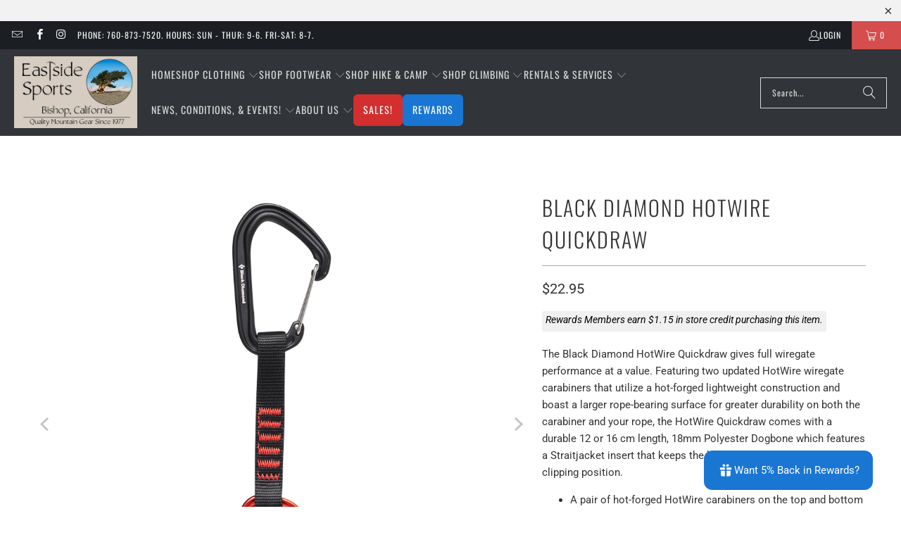

--- FILE ---
content_type: text/html; charset=utf-8
request_url: https://eastsidesports.com/products/hotwire-quickdraw
body_size: 56948
content:
<!DOCTYPE html>
<html class="no-js no-touch" lang="en">
  <head>
    <!-- Google tag (gtag.js) -->
    <script async src="https://www.googletagmanager.com/gtag/js?id=G-57Y5QES51C"></script>
    <script>
      window.dataLayer = window.dataLayer || [];
      function gtag(){dataLayer.push(arguments);}
      gtag('js', new Date());
      gtag('config', 'G-57Y5QES51C');
    </script>
  <script>
    window.Store = window.Store || {};
    window.Store.id = 28689596519;
  </script>
    <meta charset="utf-8">
    <meta http-equiv="cleartype" content="on">
    <meta name="robots" content="index,follow">

    <!-- Mobile Specific Metas -->
    <meta name="HandheldFriendly" content="True">
    <meta name="MobileOptimized" content="320">
    <meta name="viewport" content="width=device-width,initial-scale=1">
    <meta name="theme-color" content="#ffffff">

    
    <title>
      Black Diamond Hotwire Quickdraw - Eastside Sports
    </title>

    
      <meta name="description" content="The Black Diamond HotWire Quickdraw gives full wiregate performance at a value. Featuring two updated HotWire wiregate carabiners that utilize a hot-forged lightweight construction and boast a larger rope-bearing surface for greater durability on both the carabiner and your rope, the HotWire Quickdraw comes with a dura"/>
    

    <link rel="preconnect" href="https://fonts.shopifycdn.com" />
    <link rel="preconnect" href="https://cdn.shopify.com" />
    <link rel="preconnect" href="https://cdn.shopifycloud.com" />

    <link rel="dns-prefetch" href="https://v.shopify.com" />
    <link rel="dns-prefetch" href="https://www.youtube.com" />
    <link rel="dns-prefetch" href="https://vimeo.com" />

    <link href="//eastsidesports.com/cdn/shop/t/15/assets/jquery.min.js?v=147293088974801289311700946858" as="script" rel="preload">

    <!-- Stylesheet for Fancybox library -->
    <link rel="stylesheet" href="//eastsidesports.com/cdn/shop/t/15/assets/fancybox.css?v=19278034316635137701700946858" type="text/css" media="all" defer>

    <!-- Stylesheets for Turbo -->
    <link href="//eastsidesports.com/cdn/shop/t/15/assets/styles.css?v=165337013769834584701764356148" rel="stylesheet" type="text/css" media="all" />

    <!-- Icons -->
    
      <link rel="shortcut icon" type="image/x-icon" href="//eastsidesports.com/cdn/shop/files/essFavicon_180x180.png?v=1614320044">
      <link rel="apple-touch-icon" href="//eastsidesports.com/cdn/shop/files/essFavicon_180x180.png?v=1614320044"/>
      <link rel="apple-touch-icon" sizes="57x57" href="//eastsidesports.com/cdn/shop/files/essFavicon_57x57.png?v=1614320044"/>
      <link rel="apple-touch-icon" sizes="60x60" href="//eastsidesports.com/cdn/shop/files/essFavicon_60x60.png?v=1614320044"/>
      <link rel="apple-touch-icon" sizes="72x72" href="//eastsidesports.com/cdn/shop/files/essFavicon_72x72.png?v=1614320044"/>
      <link rel="apple-touch-icon" sizes="76x76" href="//eastsidesports.com/cdn/shop/files/essFavicon_76x76.png?v=1614320044"/>
      <link rel="apple-touch-icon" sizes="114x114" href="//eastsidesports.com/cdn/shop/files/essFavicon_114x114.png?v=1614320044"/>
      <link rel="apple-touch-icon" sizes="180x180" href="//eastsidesports.com/cdn/shop/files/essFavicon_180x180.png?v=1614320044"/>
      <link rel="apple-touch-icon" sizes="228x228" href="//eastsidesports.com/cdn/shop/files/essFavicon_228x228.png?v=1614320044"/>
    
    <link rel="canonical" href="https://eastsidesports.com/products/hotwire-quickdraw"/>

    

    

    

    
    <script>
      window.PXUTheme = window.PXUTheme || {};
      window.PXUTheme.version = '9.2.0';
      window.PXUTheme.name = 'Turbo';
    </script>
    


    
<template id="price-ui"><span class="price " data-price></span><span class="compare-at-price" data-compare-at-price></span><span class="unit-pricing" data-unit-pricing></span></template>
    <template id="price-ui-badge"><div class="price-ui-badge__sticker price-ui-badge__sticker--">
    <span class="price-ui-badge__sticker-text" data-badge></span>
  </div></template>
    
    <template id="price-ui__price"><span class="money" data-price></span></template>
    <template id="price-ui__price-range"><span class="price-min" data-price-min><span class="money" data-price></span></span> - <span class="price-max" data-price-max><span class="money" data-price></span></span></template>
    <template id="price-ui__unit-pricing"><span class="unit-quantity" data-unit-quantity></span> | <span class="unit-price" data-unit-price><span class="money" data-price></span></span> / <span class="unit-measurement" data-unit-measurement></span></template>
    <template id="price-ui-badge__percent-savings-range">Save up to <span data-price-percent></span>%</template>
    <template id="price-ui-badge__percent-savings">Save <span data-price-percent></span>%</template>
    <template id="price-ui-badge__price-savings-range">Save up to <span class="money" data-price></span></template>
    <template id="price-ui-badge__price-savings">Save <span class="money" data-price></span></template>
    <template id="price-ui-badge__on-sale">Sale</template>
    <template id="price-ui-badge__sold-out">Sold out</template>
    <template id="price-ui-badge__in-stock">In stock</template>
    


    <script>
      
window.PXUTheme = window.PXUTheme || {};


window.PXUTheme.theme_settings = {};
window.PXUTheme.currency = {};
window.PXUTheme.routes = window.PXUTheme.routes || {};


window.PXUTheme.theme_settings.display_tos_checkbox = false;
window.PXUTheme.theme_settings.go_to_checkout = false;
window.PXUTheme.theme_settings.cart_action = "redirect_cart";
window.PXUTheme.theme_settings.cart_shipping_calculator = false;


window.PXUTheme.theme_settings.collection_swatches = true;
window.PXUTheme.theme_settings.collection_secondary_image = false;


window.PXUTheme.currency.show_multiple_currencies = false;
window.PXUTheme.currency.shop_currency = "USD";
window.PXUTheme.currency.default_currency = "USD";
window.PXUTheme.currency.display_format = "money_format";
window.PXUTheme.currency.money_format = "${{amount}}";
window.PXUTheme.currency.money_format_no_currency = "${{amount}}";
window.PXUTheme.currency.money_format_currency = "${{amount}} USD";
window.PXUTheme.currency.native_multi_currency = false;
window.PXUTheme.currency.iso_code = "USD";
window.PXUTheme.currency.symbol = "$";


window.PXUTheme.theme_settings.display_inventory_left = true;
window.PXUTheme.theme_settings.inventory_threshold = 3;
window.PXUTheme.theme_settings.limit_quantity = true;


window.PXUTheme.theme_settings.menu_position = null;


window.PXUTheme.theme_settings.newsletter_popup = false;
window.PXUTheme.theme_settings.newsletter_popup_days = "14";
window.PXUTheme.theme_settings.newsletter_popup_mobile = false;
window.PXUTheme.theme_settings.newsletter_popup_seconds = 0;


window.PXUTheme.theme_settings.pagination_type = "load_more";


window.PXUTheme.theme_settings.enable_shopify_collection_badges = false;
window.PXUTheme.theme_settings.quick_shop_thumbnail_position = null;
window.PXUTheme.theme_settings.product_form_style = "radio";
window.PXUTheme.theme_settings.sale_banner_enabled = true;
window.PXUTheme.theme_settings.display_savings = false;
window.PXUTheme.theme_settings.display_sold_out_price = false;
window.PXUTheme.theme_settings.free_text = "Free";
window.PXUTheme.theme_settings.video_looping = null;
window.PXUTheme.theme_settings.quick_shop_style = "popup";
window.PXUTheme.theme_settings.hover_enabled = false;


window.PXUTheme.routes.cart_url = "/cart";
window.PXUTheme.routes.cart_update_url = "/cart/update";
window.PXUTheme.routes.root_url = "/";
window.PXUTheme.routes.search_url = "/search";
window.PXUTheme.routes.all_products_collection_url = "/collections/all";
window.PXUTheme.routes.product_recommendations_url = "/recommendations/products";
window.PXUTheme.routes.predictive_search_url = "/search/suggest";


window.PXUTheme.theme_settings.image_loading_style = "blur-up";


window.PXUTheme.theme_settings.enable_autocomplete = true;


window.PXUTheme.theme_settings.page_dots_enabled = false;
window.PXUTheme.theme_settings.slideshow_arrow_size = "light";


window.PXUTheme.theme_settings.quick_shop_enabled = true;


window.PXUTheme.translation = {};


window.PXUTheme.translation.agree_to_terms_warning = "You must agree with the terms and conditions to checkout.";
window.PXUTheme.translation.one_item_left = "item left";
window.PXUTheme.translation.items_left_text = "items left";
window.PXUTheme.translation.cart_savings_text = "Total Savings";
window.PXUTheme.translation.cart_discount_text = "Discount";
window.PXUTheme.translation.cart_subtotal_text = "Subtotal";
window.PXUTheme.translation.cart_remove_text = "Remove";
window.PXUTheme.translation.cart_free_text = "Free";


window.PXUTheme.translation.newsletter_success_text = "Thank you for joining our mailing list!";


window.PXUTheme.translation.notify_email = "Enter your email address...";
window.PXUTheme.translation.notify_email_value = "Translation missing: en.contact.fields.email";
window.PXUTheme.translation.notify_email_send = "Send";
window.PXUTheme.translation.notify_message_first = "Please notify me when ";
window.PXUTheme.translation.notify_message_last = " becomes available - ";
window.PXUTheme.translation.notify_success_text = "Thanks! We will notify you when this product becomes available!";


window.PXUTheme.translation.add_to_cart = "Add to Cart";
window.PXUTheme.translation.coming_soon_text = "Coming Soon";
window.PXUTheme.translation.sold_out_text = "Sold Out";
window.PXUTheme.translation.sale_text = "Sale";
window.PXUTheme.translation.savings_text = "You Save";
window.PXUTheme.translation.from_text = "from";
window.PXUTheme.translation.new_text = "New";
window.PXUTheme.translation.pre_order_text = "Pre-Order";
window.PXUTheme.translation.unavailable_text = "Unavailable";


window.PXUTheme.translation.all_results = "View all results";
window.PXUTheme.translation.no_results = "Sorry, no results!";


window.PXUTheme.media_queries = {};
window.PXUTheme.media_queries.small = window.matchMedia( "(max-width: 480px)" );
window.PXUTheme.media_queries.medium = window.matchMedia( "(max-width: 798px)" );
window.PXUTheme.media_queries.large = window.matchMedia( "(min-width: 799px)" );
window.PXUTheme.media_queries.larger = window.matchMedia( "(min-width: 960px)" );
window.PXUTheme.media_queries.xlarge = window.matchMedia( "(min-width: 1200px)" );
window.PXUTheme.media_queries.ie10 = window.matchMedia( "all and (-ms-high-contrast: none), (-ms-high-contrast: active)" );
window.PXUTheme.media_queries.tablet = window.matchMedia( "only screen and (min-width: 799px) and (max-width: 1024px)" );
window.PXUTheme.media_queries.mobile_and_tablet = window.matchMedia( "(max-width: 1024px)" );
    </script>

    

    
      <script src="//eastsidesports.com/cdn/shop/t/15/assets/instantclick.min.js?v=20092422000980684151700946858" data-no-instant defer></script>

      <script data-no-instant>
        window.addEventListener('DOMContentLoaded', function() {

          function inIframe() {
            try {
              return window.self !== window.top;
            } catch (e) {
              return true;
            }
          }

          if (!inIframe()){
            InstantClick.on('change', function() {

              $('head script[src*="shopify"]').each(function() {
                var script = document.createElement('script');
                script.type = 'text/javascript';
                script.src = $(this).attr('src');

                $('body').append(script);
              });

              $('body').removeClass('fancybox-active');
              $.fancybox.destroy();

              InstantClick.init();

            });
          }
        });
      </script>
    

    <script>
      
    </script>

    <script>window.performance && window.performance.mark && window.performance.mark('shopify.content_for_header.start');</script><meta name="google-site-verification" content="kxwaqcmVbahxqx0B1Y3iRENwDX3kvX2F5PBFxVAaycs">
<meta name="facebook-domain-verification" content="b091sbbngcbmnbgzos1o0icyknxbp7">
<meta id="shopify-digital-wallet" name="shopify-digital-wallet" content="/28689596519/digital_wallets/dialog">
<meta name="shopify-checkout-api-token" content="2d9002360a47708bcdca9c80c000d7a2">
<link rel="alternate" type="application/json+oembed" href="https://eastsidesports.com/products/hotwire-quickdraw.oembed">
<script async="async" src="/checkouts/internal/preloads.js?locale=en-US"></script>
<script id="apple-pay-shop-capabilities" type="application/json">{"shopId":28689596519,"countryCode":"US","currencyCode":"USD","merchantCapabilities":["supports3DS"],"merchantId":"gid:\/\/shopify\/Shop\/28689596519","merchantName":"Eastside Sports","requiredBillingContactFields":["postalAddress","email","phone"],"requiredShippingContactFields":["postalAddress","email","phone"],"shippingType":"shipping","supportedNetworks":["visa","masterCard","amex","discover","elo","jcb"],"total":{"type":"pending","label":"Eastside Sports","amount":"1.00"},"shopifyPaymentsEnabled":true,"supportsSubscriptions":true}</script>
<script id="shopify-features" type="application/json">{"accessToken":"2d9002360a47708bcdca9c80c000d7a2","betas":["rich-media-storefront-analytics"],"domain":"eastsidesports.com","predictiveSearch":true,"shopId":28689596519,"locale":"en"}</script>
<script>var Shopify = Shopify || {};
Shopify.shop = "eastside-sports.myshopify.com";
Shopify.locale = "en";
Shopify.currency = {"active":"USD","rate":"1.0"};
Shopify.country = "US";
Shopify.theme = {"name":"Turbo-portland (Apr-15-2021) (11-25-2023)","id":163628974387,"schema_name":"Turbo","schema_version":"9.2.0","theme_store_id":null,"role":"main"};
Shopify.theme.handle = "null";
Shopify.theme.style = {"id":null,"handle":null};
Shopify.cdnHost = "eastsidesports.com/cdn";
Shopify.routes = Shopify.routes || {};
Shopify.routes.root = "/";</script>
<script type="module">!function(o){(o.Shopify=o.Shopify||{}).modules=!0}(window);</script>
<script>!function(o){function n(){var o=[];function n(){o.push(Array.prototype.slice.apply(arguments))}return n.q=o,n}var t=o.Shopify=o.Shopify||{};t.loadFeatures=n(),t.autoloadFeatures=n()}(window);</script>
<script id="shop-js-analytics" type="application/json">{"pageType":"product"}</script>
<script defer="defer" async type="module" src="//eastsidesports.com/cdn/shopifycloud/shop-js/modules/v2/client.init-shop-cart-sync_BdyHc3Nr.en.esm.js"></script>
<script defer="defer" async type="module" src="//eastsidesports.com/cdn/shopifycloud/shop-js/modules/v2/chunk.common_Daul8nwZ.esm.js"></script>
<script type="module">
  await import("//eastsidesports.com/cdn/shopifycloud/shop-js/modules/v2/client.init-shop-cart-sync_BdyHc3Nr.en.esm.js");
await import("//eastsidesports.com/cdn/shopifycloud/shop-js/modules/v2/chunk.common_Daul8nwZ.esm.js");

  window.Shopify.SignInWithShop?.initShopCartSync?.({"fedCMEnabled":true,"windoidEnabled":true});

</script>
<script>(function() {
  var isLoaded = false;
  function asyncLoad() {
    if (isLoaded) return;
    isLoaded = true;
    var urls = ["\/\/www.powr.io\/powr.js?powr-token=eastside-sports.myshopify.com\u0026external-type=shopify\u0026shop=eastside-sports.myshopify.com"];
    for (var i = 0; i < urls.length; i++) {
      var s = document.createElement('script');
      s.type = 'text/javascript';
      s.async = true;
      s.src = urls[i];
      var x = document.getElementsByTagName('script')[0];
      x.parentNode.insertBefore(s, x);
    }
  };
  if(window.attachEvent) {
    window.attachEvent('onload', asyncLoad);
  } else {
    window.addEventListener('load', asyncLoad, false);
  }
})();</script>
<script id="__st">var __st={"a":28689596519,"offset":-28800,"reqid":"bcf2692c-3961-4b45-b3d6-4d92dfe5c862-1769021379","pageurl":"eastsidesports.com\/products\/hotwire-quickdraw","u":"2248a68981b4","p":"product","rtyp":"product","rid":4717480902759};</script>
<script>window.ShopifyPaypalV4VisibilityTracking = true;</script>
<script id="captcha-bootstrap">!function(){'use strict';const t='contact',e='account',n='new_comment',o=[[t,t],['blogs',n],['comments',n],[t,'customer']],c=[[e,'customer_login'],[e,'guest_login'],[e,'recover_customer_password'],[e,'create_customer']],r=t=>t.map((([t,e])=>`form[action*='/${t}']:not([data-nocaptcha='true']) input[name='form_type'][value='${e}']`)).join(','),a=t=>()=>t?[...document.querySelectorAll(t)].map((t=>t.form)):[];function s(){const t=[...o],e=r(t);return a(e)}const i='password',u='form_key',d=['recaptcha-v3-token','g-recaptcha-response','h-captcha-response',i],f=()=>{try{return window.sessionStorage}catch{return}},m='__shopify_v',_=t=>t.elements[u];function p(t,e,n=!1){try{const o=window.sessionStorage,c=JSON.parse(o.getItem(e)),{data:r}=function(t){const{data:e,action:n}=t;return t[m]||n?{data:e,action:n}:{data:t,action:n}}(c);for(const[e,n]of Object.entries(r))t.elements[e]&&(t.elements[e].value=n);n&&o.removeItem(e)}catch(o){console.error('form repopulation failed',{error:o})}}const l='form_type',E='cptcha';function T(t){t.dataset[E]=!0}const w=window,h=w.document,L='Shopify',v='ce_forms',y='captcha';let A=!1;((t,e)=>{const n=(g='f06e6c50-85a8-45c8-87d0-21a2b65856fe',I='https://cdn.shopify.com/shopifycloud/storefront-forms-hcaptcha/ce_storefront_forms_captcha_hcaptcha.v1.5.2.iife.js',D={infoText:'Protected by hCaptcha',privacyText:'Privacy',termsText:'Terms'},(t,e,n)=>{const o=w[L][v],c=o.bindForm;if(c)return c(t,g,e,D).then(n);var r;o.q.push([[t,g,e,D],n]),r=I,A||(h.body.append(Object.assign(h.createElement('script'),{id:'captcha-provider',async:!0,src:r})),A=!0)});var g,I,D;w[L]=w[L]||{},w[L][v]=w[L][v]||{},w[L][v].q=[],w[L][y]=w[L][y]||{},w[L][y].protect=function(t,e){n(t,void 0,e),T(t)},Object.freeze(w[L][y]),function(t,e,n,w,h,L){const[v,y,A,g]=function(t,e,n){const i=e?o:[],u=t?c:[],d=[...i,...u],f=r(d),m=r(i),_=r(d.filter((([t,e])=>n.includes(e))));return[a(f),a(m),a(_),s()]}(w,h,L),I=t=>{const e=t.target;return e instanceof HTMLFormElement?e:e&&e.form},D=t=>v().includes(t);t.addEventListener('submit',(t=>{const e=I(t);if(!e)return;const n=D(e)&&!e.dataset.hcaptchaBound&&!e.dataset.recaptchaBound,o=_(e),c=g().includes(e)&&(!o||!o.value);(n||c)&&t.preventDefault(),c&&!n&&(function(t){try{if(!f())return;!function(t){const e=f();if(!e)return;const n=_(t);if(!n)return;const o=n.value;o&&e.removeItem(o)}(t);const e=Array.from(Array(32),(()=>Math.random().toString(36)[2])).join('');!function(t,e){_(t)||t.append(Object.assign(document.createElement('input'),{type:'hidden',name:u})),t.elements[u].value=e}(t,e),function(t,e){const n=f();if(!n)return;const o=[...t.querySelectorAll(`input[type='${i}']`)].map((({name:t})=>t)),c=[...d,...o],r={};for(const[a,s]of new FormData(t).entries())c.includes(a)||(r[a]=s);n.setItem(e,JSON.stringify({[m]:1,action:t.action,data:r}))}(t,e)}catch(e){console.error('failed to persist form',e)}}(e),e.submit())}));const S=(t,e)=>{t&&!t.dataset[E]&&(n(t,e.some((e=>e===t))),T(t))};for(const o of['focusin','change'])t.addEventListener(o,(t=>{const e=I(t);D(e)&&S(e,y())}));const B=e.get('form_key'),M=e.get(l),P=B&&M;t.addEventListener('DOMContentLoaded',(()=>{const t=y();if(P)for(const e of t)e.elements[l].value===M&&p(e,B);[...new Set([...A(),...v().filter((t=>'true'===t.dataset.shopifyCaptcha))])].forEach((e=>S(e,t)))}))}(h,new URLSearchParams(w.location.search),n,t,e,['guest_login'])})(!0,!0)}();</script>
<script integrity="sha256-4kQ18oKyAcykRKYeNunJcIwy7WH5gtpwJnB7kiuLZ1E=" data-source-attribution="shopify.loadfeatures" defer="defer" src="//eastsidesports.com/cdn/shopifycloud/storefront/assets/storefront/load_feature-a0a9edcb.js" crossorigin="anonymous"></script>
<script data-source-attribution="shopify.dynamic_checkout.dynamic.init">var Shopify=Shopify||{};Shopify.PaymentButton=Shopify.PaymentButton||{isStorefrontPortableWallets:!0,init:function(){window.Shopify.PaymentButton.init=function(){};var t=document.createElement("script");t.src="https://eastsidesports.com/cdn/shopifycloud/portable-wallets/latest/portable-wallets.en.js",t.type="module",document.head.appendChild(t)}};
</script>
<script data-source-attribution="shopify.dynamic_checkout.buyer_consent">
  function portableWalletsHideBuyerConsent(e){var t=document.getElementById("shopify-buyer-consent"),n=document.getElementById("shopify-subscription-policy-button");t&&n&&(t.classList.add("hidden"),t.setAttribute("aria-hidden","true"),n.removeEventListener("click",e))}function portableWalletsShowBuyerConsent(e){var t=document.getElementById("shopify-buyer-consent"),n=document.getElementById("shopify-subscription-policy-button");t&&n&&(t.classList.remove("hidden"),t.removeAttribute("aria-hidden"),n.addEventListener("click",e))}window.Shopify?.PaymentButton&&(window.Shopify.PaymentButton.hideBuyerConsent=portableWalletsHideBuyerConsent,window.Shopify.PaymentButton.showBuyerConsent=portableWalletsShowBuyerConsent);
</script>
<script>
  function portableWalletsCleanup(e){e&&e.src&&console.error("Failed to load portable wallets script "+e.src);var t=document.querySelectorAll("shopify-accelerated-checkout .shopify-payment-button__skeleton, shopify-accelerated-checkout-cart .wallet-cart-button__skeleton"),e=document.getElementById("shopify-buyer-consent");for(let e=0;e<t.length;e++)t[e].remove();e&&e.remove()}function portableWalletsNotLoadedAsModule(e){e instanceof ErrorEvent&&"string"==typeof e.message&&e.message.includes("import.meta")&&"string"==typeof e.filename&&e.filename.includes("portable-wallets")&&(window.removeEventListener("error",portableWalletsNotLoadedAsModule),window.Shopify.PaymentButton.failedToLoad=e,"loading"===document.readyState?document.addEventListener("DOMContentLoaded",window.Shopify.PaymentButton.init):window.Shopify.PaymentButton.init())}window.addEventListener("error",portableWalletsNotLoadedAsModule);
</script>

<script type="module" src="https://eastsidesports.com/cdn/shopifycloud/portable-wallets/latest/portable-wallets.en.js" onError="portableWalletsCleanup(this)" crossorigin="anonymous"></script>
<script nomodule>
  document.addEventListener("DOMContentLoaded", portableWalletsCleanup);
</script>

<link id="shopify-accelerated-checkout-styles" rel="stylesheet" media="screen" href="https://eastsidesports.com/cdn/shopifycloud/portable-wallets/latest/accelerated-checkout-backwards-compat.css" crossorigin="anonymous">
<style id="shopify-accelerated-checkout-cart">
        #shopify-buyer-consent {
  margin-top: 1em;
  display: inline-block;
  width: 100%;
}

#shopify-buyer-consent.hidden {
  display: none;
}

#shopify-subscription-policy-button {
  background: none;
  border: none;
  padding: 0;
  text-decoration: underline;
  font-size: inherit;
  cursor: pointer;
}

#shopify-subscription-policy-button::before {
  box-shadow: none;
}

      </style>

<script>window.performance && window.performance.mark && window.performance.mark('shopify.content_for_header.end');</script>

    

<meta name="author" content="Eastside Sports">
<meta property="og:url" content="https://eastsidesports.com/products/hotwire-quickdraw">
<meta property="og:site_name" content="Eastside Sports">




  <meta property="og:type" content="product">
  <meta property="og:title" content="Black Diamond Hotwire Quickdraw">
  
    
      <meta property="og:image" content="https://eastsidesports.com/cdn/shop/products/hotwire-quickdraw-12cm_600x.jpg?v=1602697573">
      <meta property="og:image:secure_url" content="https://eastsidesports.com/cdn/shop/products/hotwire-quickdraw-12cm_600x.jpg?v=1602697573">
      
      <meta property="og:image:width" content="2048">
      <meta property="og:image:height" content="2048">
    
      <meta property="og:image" content="https://eastsidesports.com/cdn/shop/products/hotwire-quickdraw-16cm_600x.jpg?v=1602697573">
      <meta property="og:image:secure_url" content="https://eastsidesports.com/cdn/shop/products/hotwire-quickdraw-16cm_600x.jpg?v=1602697573">
      
      <meta property="og:image:width" content="2048">
      <meta property="og:image:height" content="2048">
    
  
  <meta property="product:price:amount" content="22.95">
  <meta property="product:price:currency" content="USD">



  <meta property="og:description" content="The Black Diamond HotWire Quickdraw gives full wiregate performance at a value. Featuring two updated HotWire wiregate carabiners that utilize a hot-forged lightweight construction and boast a larger rope-bearing surface for greater durability on both the carabiner and your rope, the HotWire Quickdraw comes with a dura">




<meta name="twitter:card" content="summary">

  <meta name="twitter:title" content="Black Diamond Hotwire Quickdraw">
  <meta name="twitter:description" content="The Black Diamond HotWire Quickdraw gives full wiregate performance at a value. Featuring two updated HotWire wiregate carabiners that utilize a hot-forged lightweight construction and boast a larger rope-bearing surface for greater durability on both the carabiner and your rope, the HotWire Quickdraw comes with a durable 12 or 16 cm length, 18mm Polyester Dogbone which features a Straitjacket insert that keeps the bottom biner in the optimal clipping position. A pair of hot-forged HotWire carabiners on the top and bottom Colored bottom HotWire carabiner for visual target while climbing Dual wiregates reduce the chance of gate flutter Equipped with an 18 mm polyester dogbone with Straitjacket Available in 12 or 16 cm lengths Product Details Weight : [12 cm] 100 g (3.5 oz) [16 cm] 103 g (3.6 oz) Closed Gate Strength : 24 kN (5,395 lbf) Open Gate">
  <meta name="twitter:image" content="https://eastsidesports.com/cdn/shop/products/hotwire-quickdraw-12cm_240x.jpg?v=1602697573">
  <meta name="twitter:image:width" content="240">
  <meta name="twitter:image:height" content="240">
  <meta name="twitter:image:alt" content="single 12cm hotwire quickdraw in orange">



    
    

    
    
  <!-- BEGIN app block: shopify://apps/izyrent/blocks/izyrent/cda4a37a-6d4d-4f3d-b8e5-c19d5c367c6a --><script></script>
<script>
var izyrent_shopify_js = `//eastsidesports.com/cdn/shopifycloud/storefront/assets/themes_support/api.jquery-7ab1a3a4.js`;
var izyrent_current_page = `product`;

var izyrent_currency_format = "${{amount}}";

var izyrent_money_format = `$1,000.00`;
</script>


<script>
var izyrentSettings = `{"timezone":{"ianaTimezone":"America/Los_Angeles","timezoneOffset":"-0800","currencyCode":"USD"},"storefront":"25684fac36d0fd5a71827d6240b05104","timeFormat":"12","translate":"auto","redirectCheckout":["cart"],"disabledDatesGlobal":{"dates":{"2025":{"11":[27],"12":[25]}},"collections":[]},"couponPrefix":"IZYRENT_","theme":{},"translations":{},"showMonths":{"md":"1","lg":"1"},"quantityPosition":"default","startCal":"default","displayCal":"default","displayPrice":"default","deposit":{"id":"50373878284595","amount":0,"percent":0},"checkoutMode":"default","showFinalPriceOnly":"disabled","sections":[{"label":"Calendar","value":"calendar"},{"label":"Resume","value":"resume"},{"label":"Add-ons","value":"addons"},{"label":"Requests","value":"requests"}],"syncDates":["disabled"],"countdown":"disabled","expiration":"15"}`;
if(typeof izyrentSettings === "string"){
  izyrentSettings = izyrentSettings.replace(/=>/g, ":");
  izyrentSettings = JSON.parse(izyrentSettings);
}

var izyrent_product_meta = {product : {id : 4717480902759 ,handle:`hotwire-quickdraw`,tags:`Allclimbingquickdraws`,collections: [
      
        { id: 486240420147 },
      
        { id: 166422872167 },
      
        { id: 166477529191 },
      
        { id: 164295737447 },
      
    ], variants : [{id : 32873636659303, price :2295},{id : 32873636692071, price :2395},]}}; 



 
</script>


<style>
.cart-count-bubble,.cart-item .quantity{ display:none;}
.mw-apo-configure-link{ display:none !important;}
.izyloader {
    padding: 10px;
    max-width: 44rem;
    width: 100%;
}
.izyloader > span {
  width: 48px;
  height: 48px;
  border-radius: 50%;
  display: inline-block;
  position: relative;
  border: 10px solid;
  border-color: rgb(0 0 0 / 7%) rgb(0 0 0 / 14%) rgb(0 0 0 / 21%) rgb(0 0 0 / 28%);
  box-sizing: border-box;
  animation: rotation 0.8s linear infinite;
  display: flex;
  margin: auto;
  padding-top: 10px;
}
body.izyloaderhide .izyloader,.cart-item__details .cart-item__discounted-prices{display:none !important;}
@keyframes rotation {
  0% {
    transform: rotate(0deg);
  }
  100% {
    transform: rotate(360deg);
  }
} 
</style>
<script>

 if(izyrentSettings?.theme?.text?.resume) {
     const color = izyrentSettings.theme.text.resume;
 
    const updateOpacity = (rgba, newOpacity) =>
                rgba.replace(
                  /rgba\((\d+),\s*(\d+),\s*(\d+),\s*[\d.]+\)/,
                  `rgba($1, $2, $3, ${newOpacity})`
                );

            
              let css = `.izyloader > span {border-color: ${updateOpacity(
               color,
                0.07
              )} ${updateOpacity(color, 0.14)} ${updateOpacity(
                color,
                0.21
              )} ${updateOpacity(color, 0.28)} !important;}`;

      document.head.insertAdjacentHTML('beforeend', `<style>${css}</style>`);
      
  }

</script>


<script src="https://izyrent.speaz.com/izyrent.js?shop=eastside-sports.myshopify.com&v=1769015320412" async></script>

<!-- END app block --><script src="https://cdn.shopify.com/extensions/19689677-6488-4a31-adf3-fcf4359c5fd9/forms-2295/assets/shopify-forms-loader.js" type="text/javascript" defer="defer"></script>
<link href="https://monorail-edge.shopifysvc.com" rel="dns-prefetch">
<script>(function(){if ("sendBeacon" in navigator && "performance" in window) {try {var session_token_from_headers = performance.getEntriesByType('navigation')[0].serverTiming.find(x => x.name == '_s').description;} catch {var session_token_from_headers = undefined;}var session_cookie_matches = document.cookie.match(/_shopify_s=([^;]*)/);var session_token_from_cookie = session_cookie_matches && session_cookie_matches.length === 2 ? session_cookie_matches[1] : "";var session_token = session_token_from_headers || session_token_from_cookie || "";function handle_abandonment_event(e) {var entries = performance.getEntries().filter(function(entry) {return /monorail-edge.shopifysvc.com/.test(entry.name);});if (!window.abandonment_tracked && entries.length === 0) {window.abandonment_tracked = true;var currentMs = Date.now();var navigation_start = performance.timing.navigationStart;var payload = {shop_id: 28689596519,url: window.location.href,navigation_start,duration: currentMs - navigation_start,session_token,page_type: "product"};window.navigator.sendBeacon("https://monorail-edge.shopifysvc.com/v1/produce", JSON.stringify({schema_id: "online_store_buyer_site_abandonment/1.1",payload: payload,metadata: {event_created_at_ms: currentMs,event_sent_at_ms: currentMs}}));}}window.addEventListener('pagehide', handle_abandonment_event);}}());</script>
<script id="web-pixels-manager-setup">(function e(e,d,r,n,o){if(void 0===o&&(o={}),!Boolean(null===(a=null===(i=window.Shopify)||void 0===i?void 0:i.analytics)||void 0===a?void 0:a.replayQueue)){var i,a;window.Shopify=window.Shopify||{};var t=window.Shopify;t.analytics=t.analytics||{};var s=t.analytics;s.replayQueue=[],s.publish=function(e,d,r){return s.replayQueue.push([e,d,r]),!0};try{self.performance.mark("wpm:start")}catch(e){}var l=function(){var e={modern:/Edge?\/(1{2}[4-9]|1[2-9]\d|[2-9]\d{2}|\d{4,})\.\d+(\.\d+|)|Firefox\/(1{2}[4-9]|1[2-9]\d|[2-9]\d{2}|\d{4,})\.\d+(\.\d+|)|Chrom(ium|e)\/(9{2}|\d{3,})\.\d+(\.\d+|)|(Maci|X1{2}).+ Version\/(15\.\d+|(1[6-9]|[2-9]\d|\d{3,})\.\d+)([,.]\d+|)( \(\w+\)|)( Mobile\/\w+|) Safari\/|Chrome.+OPR\/(9{2}|\d{3,})\.\d+\.\d+|(CPU[ +]OS|iPhone[ +]OS|CPU[ +]iPhone|CPU IPhone OS|CPU iPad OS)[ +]+(15[._]\d+|(1[6-9]|[2-9]\d|\d{3,})[._]\d+)([._]\d+|)|Android:?[ /-](13[3-9]|1[4-9]\d|[2-9]\d{2}|\d{4,})(\.\d+|)(\.\d+|)|Android.+Firefox\/(13[5-9]|1[4-9]\d|[2-9]\d{2}|\d{4,})\.\d+(\.\d+|)|Android.+Chrom(ium|e)\/(13[3-9]|1[4-9]\d|[2-9]\d{2}|\d{4,})\.\d+(\.\d+|)|SamsungBrowser\/([2-9]\d|\d{3,})\.\d+/,legacy:/Edge?\/(1[6-9]|[2-9]\d|\d{3,})\.\d+(\.\d+|)|Firefox\/(5[4-9]|[6-9]\d|\d{3,})\.\d+(\.\d+|)|Chrom(ium|e)\/(5[1-9]|[6-9]\d|\d{3,})\.\d+(\.\d+|)([\d.]+$|.*Safari\/(?![\d.]+ Edge\/[\d.]+$))|(Maci|X1{2}).+ Version\/(10\.\d+|(1[1-9]|[2-9]\d|\d{3,})\.\d+)([,.]\d+|)( \(\w+\)|)( Mobile\/\w+|) Safari\/|Chrome.+OPR\/(3[89]|[4-9]\d|\d{3,})\.\d+\.\d+|(CPU[ +]OS|iPhone[ +]OS|CPU[ +]iPhone|CPU IPhone OS|CPU iPad OS)[ +]+(10[._]\d+|(1[1-9]|[2-9]\d|\d{3,})[._]\d+)([._]\d+|)|Android:?[ /-](13[3-9]|1[4-9]\d|[2-9]\d{2}|\d{4,})(\.\d+|)(\.\d+|)|Mobile Safari.+OPR\/([89]\d|\d{3,})\.\d+\.\d+|Android.+Firefox\/(13[5-9]|1[4-9]\d|[2-9]\d{2}|\d{4,})\.\d+(\.\d+|)|Android.+Chrom(ium|e)\/(13[3-9]|1[4-9]\d|[2-9]\d{2}|\d{4,})\.\d+(\.\d+|)|Android.+(UC? ?Browser|UCWEB|U3)[ /]?(15\.([5-9]|\d{2,})|(1[6-9]|[2-9]\d|\d{3,})\.\d+)\.\d+|SamsungBrowser\/(5\.\d+|([6-9]|\d{2,})\.\d+)|Android.+MQ{2}Browser\/(14(\.(9|\d{2,})|)|(1[5-9]|[2-9]\d|\d{3,})(\.\d+|))(\.\d+|)|K[Aa][Ii]OS\/(3\.\d+|([4-9]|\d{2,})\.\d+)(\.\d+|)/},d=e.modern,r=e.legacy,n=navigator.userAgent;return n.match(d)?"modern":n.match(r)?"legacy":"unknown"}(),u="modern"===l?"modern":"legacy",c=(null!=n?n:{modern:"",legacy:""})[u],f=function(e){return[e.baseUrl,"/wpm","/b",e.hashVersion,"modern"===e.buildTarget?"m":"l",".js"].join("")}({baseUrl:d,hashVersion:r,buildTarget:u}),m=function(e){var d=e.version,r=e.bundleTarget,n=e.surface,o=e.pageUrl,i=e.monorailEndpoint;return{emit:function(e){var a=e.status,t=e.errorMsg,s=(new Date).getTime(),l=JSON.stringify({metadata:{event_sent_at_ms:s},events:[{schema_id:"web_pixels_manager_load/3.1",payload:{version:d,bundle_target:r,page_url:o,status:a,surface:n,error_msg:t},metadata:{event_created_at_ms:s}}]});if(!i)return console&&console.warn&&console.warn("[Web Pixels Manager] No Monorail endpoint provided, skipping logging."),!1;try{return self.navigator.sendBeacon.bind(self.navigator)(i,l)}catch(e){}var u=new XMLHttpRequest;try{return u.open("POST",i,!0),u.setRequestHeader("Content-Type","text/plain"),u.send(l),!0}catch(e){return console&&console.warn&&console.warn("[Web Pixels Manager] Got an unhandled error while logging to Monorail."),!1}}}}({version:r,bundleTarget:l,surface:e.surface,pageUrl:self.location.href,monorailEndpoint:e.monorailEndpoint});try{o.browserTarget=l,function(e){var d=e.src,r=e.async,n=void 0===r||r,o=e.onload,i=e.onerror,a=e.sri,t=e.scriptDataAttributes,s=void 0===t?{}:t,l=document.createElement("script"),u=document.querySelector("head"),c=document.querySelector("body");if(l.async=n,l.src=d,a&&(l.integrity=a,l.crossOrigin="anonymous"),s)for(var f in s)if(Object.prototype.hasOwnProperty.call(s,f))try{l.dataset[f]=s[f]}catch(e){}if(o&&l.addEventListener("load",o),i&&l.addEventListener("error",i),u)u.appendChild(l);else{if(!c)throw new Error("Did not find a head or body element to append the script");c.appendChild(l)}}({src:f,async:!0,onload:function(){if(!function(){var e,d;return Boolean(null===(d=null===(e=window.Shopify)||void 0===e?void 0:e.analytics)||void 0===d?void 0:d.initialized)}()){var d=window.webPixelsManager.init(e)||void 0;if(d){var r=window.Shopify.analytics;r.replayQueue.forEach((function(e){var r=e[0],n=e[1],o=e[2];d.publishCustomEvent(r,n,o)})),r.replayQueue=[],r.publish=d.publishCustomEvent,r.visitor=d.visitor,r.initialized=!0}}},onerror:function(){return m.emit({status:"failed",errorMsg:"".concat(f," has failed to load")})},sri:function(e){var d=/^sha384-[A-Za-z0-9+/=]+$/;return"string"==typeof e&&d.test(e)}(c)?c:"",scriptDataAttributes:o}),m.emit({status:"loading"})}catch(e){m.emit({status:"failed",errorMsg:(null==e?void 0:e.message)||"Unknown error"})}}})({shopId: 28689596519,storefrontBaseUrl: "https://eastsidesports.com",extensionsBaseUrl: "https://extensions.shopifycdn.com/cdn/shopifycloud/web-pixels-manager",monorailEndpoint: "https://monorail-edge.shopifysvc.com/unstable/produce_batch",surface: "storefront-renderer",enabledBetaFlags: ["2dca8a86"],webPixelsConfigList: [{"id":"2136178995","configuration":"{\"merchantId\":\"1038821\", \"url\":\"https:\/\/classic.avantlink.com\", \"shopName\":\"eastside-sports\"}","eventPayloadVersion":"v1","runtimeContext":"STRICT","scriptVersion":"f125f620dfaaabbd1cefde6901cad1c4","type":"APP","apiClientId":125215244289,"privacyPurposes":["ANALYTICS","SALE_OF_DATA"],"dataSharingAdjustments":{"protectedCustomerApprovalScopes":["read_customer_personal_data"]}},{"id":"2059665715","configuration":"{\"campaignID\":\"46473\",\"externalExecutionURL\":\"https:\/\/engine.saasler.com\/api\/v1\/webhook_executions\/386764729a504b2a0e6bc316a6b4a16d\"}","eventPayloadVersion":"v1","runtimeContext":"STRICT","scriptVersion":"d289952681696d6386fe08be0081117b","type":"APP","apiClientId":3546795,"privacyPurposes":[],"dataSharingAdjustments":{"protectedCustomerApprovalScopes":["read_customer_email","read_customer_personal_data"]}},{"id":"1849360691","configuration":"{\"shop\":\"eastside-sports.myshopify.com\"}","eventPayloadVersion":"v1","runtimeContext":"STRICT","scriptVersion":"933d4caa1e2cc643aeb46e3c5f7a4c7d","type":"APP","apiClientId":18394152961,"privacyPurposes":["ANALYTICS"],"dataSharingAdjustments":{"protectedCustomerApprovalScopes":["read_customer_email","read_customer_name","read_customer_personal_data","read_customer_phone"]}},{"id":"1282638131","configuration":"{\"pixel_id\":\"823840169866738\",\"pixel_type\":\"facebook_pixel\"}","eventPayloadVersion":"v1","runtimeContext":"OPEN","scriptVersion":"ca16bc87fe92b6042fbaa3acc2fbdaa6","type":"APP","apiClientId":2329312,"privacyPurposes":["ANALYTICS","MARKETING","SALE_OF_DATA"],"dataSharingAdjustments":{"protectedCustomerApprovalScopes":["read_customer_address","read_customer_email","read_customer_name","read_customer_personal_data","read_customer_phone"]}},{"id":"821821747","configuration":"{\"config\":\"{\\\"pixel_id\\\":\\\"G-57Y5QES51C\\\",\\\"target_country\\\":\\\"US\\\",\\\"gtag_events\\\":[{\\\"type\\\":\\\"search\\\",\\\"action_label\\\":[\\\"G-57Y5QES51C\\\",\\\"AW-16680997545\\\/_1cECOCW6cwZEKmlj5I-\\\"]},{\\\"type\\\":\\\"begin_checkout\\\",\\\"action_label\\\":[\\\"G-57Y5QES51C\\\",\\\"AW-16680997545\\\/aOhSCOaW6cwZEKmlj5I-\\\"]},{\\\"type\\\":\\\"view_item\\\",\\\"action_label\\\":[\\\"G-57Y5QES51C\\\",\\\"AW-16680997545\\\/2--XCN2W6cwZEKmlj5I-\\\",\\\"MC-T3VMNHV1HS\\\"]},{\\\"type\\\":\\\"purchase\\\",\\\"action_label\\\":[\\\"G-57Y5QES51C\\\",\\\"AW-16680997545\\\/TQseCNeW6cwZEKmlj5I-\\\",\\\"MC-T3VMNHV1HS\\\"]},{\\\"type\\\":\\\"page_view\\\",\\\"action_label\\\":[\\\"G-57Y5QES51C\\\",\\\"AW-16680997545\\\/U8ACCNqW6cwZEKmlj5I-\\\",\\\"MC-T3VMNHV1HS\\\"]},{\\\"type\\\":\\\"add_payment_info\\\",\\\"action_label\\\":[\\\"G-57Y5QES51C\\\",\\\"AW-16680997545\\\/x7SFCOmW6cwZEKmlj5I-\\\"]},{\\\"type\\\":\\\"add_to_cart\\\",\\\"action_label\\\":[\\\"G-57Y5QES51C\\\",\\\"AW-16680997545\\\/NG0JCOOW6cwZEKmlj5I-\\\"]}],\\\"enable_monitoring_mode\\\":false}\"}","eventPayloadVersion":"v1","runtimeContext":"OPEN","scriptVersion":"b2a88bafab3e21179ed38636efcd8a93","type":"APP","apiClientId":1780363,"privacyPurposes":[],"dataSharingAdjustments":{"protectedCustomerApprovalScopes":["read_customer_address","read_customer_email","read_customer_name","read_customer_personal_data","read_customer_phone"]}},{"id":"141525299","eventPayloadVersion":"v1","runtimeContext":"LAX","scriptVersion":"1","type":"CUSTOM","privacyPurposes":["ANALYTICS"],"name":"Google Analytics tag (migrated)"},{"id":"shopify-app-pixel","configuration":"{}","eventPayloadVersion":"v1","runtimeContext":"STRICT","scriptVersion":"0450","apiClientId":"shopify-pixel","type":"APP","privacyPurposes":["ANALYTICS","MARKETING"]},{"id":"shopify-custom-pixel","eventPayloadVersion":"v1","runtimeContext":"LAX","scriptVersion":"0450","apiClientId":"shopify-pixel","type":"CUSTOM","privacyPurposes":["ANALYTICS","MARKETING"]}],isMerchantRequest: false,initData: {"shop":{"name":"Eastside Sports","paymentSettings":{"currencyCode":"USD"},"myshopifyDomain":"eastside-sports.myshopify.com","countryCode":"US","storefrontUrl":"https:\/\/eastsidesports.com"},"customer":null,"cart":null,"checkout":null,"productVariants":[{"price":{"amount":22.95,"currencyCode":"USD"},"product":{"title":"Black Diamond Hotwire Quickdraw","vendor":"BLACK DIAMOND EQUIPMENT","id":"4717480902759","untranslatedTitle":"Black Diamond Hotwire Quickdraw","url":"\/products\/hotwire-quickdraw","type":"CLIMBING GEAR"},"id":"32873636659303","image":{"src":"\/\/eastsidesports.com\/cdn\/shop\/products\/hotwire-quickdraw-12cm.jpg?v=1602697573"},"sku":"018206","title":"12CM","untranslatedTitle":"12CM"},{"price":{"amount":23.95,"currencyCode":"USD"},"product":{"title":"Black Diamond Hotwire Quickdraw","vendor":"BLACK DIAMOND EQUIPMENT","id":"4717480902759","untranslatedTitle":"Black Diamond Hotwire Quickdraw","url":"\/products\/hotwire-quickdraw","type":"CLIMBING GEAR"},"id":"32873636692071","image":{"src":"\/\/eastsidesports.com\/cdn\/shop\/products\/hotwire-quickdraw-16cm.jpg?v=1602697573"},"sku":"018207","title":"16CM","untranslatedTitle":"16CM"}],"purchasingCompany":null},},"https://eastsidesports.com/cdn","fcfee988w5aeb613cpc8e4bc33m6693e112",{"modern":"","legacy":""},{"shopId":"28689596519","storefrontBaseUrl":"https:\/\/eastsidesports.com","extensionBaseUrl":"https:\/\/extensions.shopifycdn.com\/cdn\/shopifycloud\/web-pixels-manager","surface":"storefront-renderer","enabledBetaFlags":"[\"2dca8a86\"]","isMerchantRequest":"false","hashVersion":"fcfee988w5aeb613cpc8e4bc33m6693e112","publish":"custom","events":"[[\"page_viewed\",{}],[\"product_viewed\",{\"productVariant\":{\"price\":{\"amount\":22.95,\"currencyCode\":\"USD\"},\"product\":{\"title\":\"Black Diamond Hotwire Quickdraw\",\"vendor\":\"BLACK DIAMOND EQUIPMENT\",\"id\":\"4717480902759\",\"untranslatedTitle\":\"Black Diamond Hotwire Quickdraw\",\"url\":\"\/products\/hotwire-quickdraw\",\"type\":\"CLIMBING GEAR\"},\"id\":\"32873636659303\",\"image\":{\"src\":\"\/\/eastsidesports.com\/cdn\/shop\/products\/hotwire-quickdraw-12cm.jpg?v=1602697573\"},\"sku\":\"018206\",\"title\":\"12CM\",\"untranslatedTitle\":\"12CM\"}}]]"});</script><script>
  window.ShopifyAnalytics = window.ShopifyAnalytics || {};
  window.ShopifyAnalytics.meta = window.ShopifyAnalytics.meta || {};
  window.ShopifyAnalytics.meta.currency = 'USD';
  var meta = {"product":{"id":4717480902759,"gid":"gid:\/\/shopify\/Product\/4717480902759","vendor":"BLACK DIAMOND EQUIPMENT","type":"CLIMBING GEAR","handle":"hotwire-quickdraw","variants":[{"id":32873636659303,"price":2295,"name":"Black Diamond Hotwire Quickdraw - 12CM","public_title":"12CM","sku":"018206"},{"id":32873636692071,"price":2395,"name":"Black Diamond Hotwire Quickdraw - 16CM","public_title":"16CM","sku":"018207"}],"remote":false},"page":{"pageType":"product","resourceType":"product","resourceId":4717480902759,"requestId":"bcf2692c-3961-4b45-b3d6-4d92dfe5c862-1769021379"}};
  for (var attr in meta) {
    window.ShopifyAnalytics.meta[attr] = meta[attr];
  }
</script>
<script class="analytics">
  (function () {
    var customDocumentWrite = function(content) {
      var jquery = null;

      if (window.jQuery) {
        jquery = window.jQuery;
      } else if (window.Checkout && window.Checkout.$) {
        jquery = window.Checkout.$;
      }

      if (jquery) {
        jquery('body').append(content);
      }
    };

    var hasLoggedConversion = function(token) {
      if (token) {
        return document.cookie.indexOf('loggedConversion=' + token) !== -1;
      }
      return false;
    }

    var setCookieIfConversion = function(token) {
      if (token) {
        var twoMonthsFromNow = new Date(Date.now());
        twoMonthsFromNow.setMonth(twoMonthsFromNow.getMonth() + 2);

        document.cookie = 'loggedConversion=' + token + '; expires=' + twoMonthsFromNow;
      }
    }

    var trekkie = window.ShopifyAnalytics.lib = window.trekkie = window.trekkie || [];
    if (trekkie.integrations) {
      return;
    }
    trekkie.methods = [
      'identify',
      'page',
      'ready',
      'track',
      'trackForm',
      'trackLink'
    ];
    trekkie.factory = function(method) {
      return function() {
        var args = Array.prototype.slice.call(arguments);
        args.unshift(method);
        trekkie.push(args);
        return trekkie;
      };
    };
    for (var i = 0; i < trekkie.methods.length; i++) {
      var key = trekkie.methods[i];
      trekkie[key] = trekkie.factory(key);
    }
    trekkie.load = function(config) {
      trekkie.config = config || {};
      trekkie.config.initialDocumentCookie = document.cookie;
      var first = document.getElementsByTagName('script')[0];
      var script = document.createElement('script');
      script.type = 'text/javascript';
      script.onerror = function(e) {
        var scriptFallback = document.createElement('script');
        scriptFallback.type = 'text/javascript';
        scriptFallback.onerror = function(error) {
                var Monorail = {
      produce: function produce(monorailDomain, schemaId, payload) {
        var currentMs = new Date().getTime();
        var event = {
          schema_id: schemaId,
          payload: payload,
          metadata: {
            event_created_at_ms: currentMs,
            event_sent_at_ms: currentMs
          }
        };
        return Monorail.sendRequest("https://" + monorailDomain + "/v1/produce", JSON.stringify(event));
      },
      sendRequest: function sendRequest(endpointUrl, payload) {
        // Try the sendBeacon API
        if (window && window.navigator && typeof window.navigator.sendBeacon === 'function' && typeof window.Blob === 'function' && !Monorail.isIos12()) {
          var blobData = new window.Blob([payload], {
            type: 'text/plain'
          });

          if (window.navigator.sendBeacon(endpointUrl, blobData)) {
            return true;
          } // sendBeacon was not successful

        } // XHR beacon

        var xhr = new XMLHttpRequest();

        try {
          xhr.open('POST', endpointUrl);
          xhr.setRequestHeader('Content-Type', 'text/plain');
          xhr.send(payload);
        } catch (e) {
          console.log(e);
        }

        return false;
      },
      isIos12: function isIos12() {
        return window.navigator.userAgent.lastIndexOf('iPhone; CPU iPhone OS 12_') !== -1 || window.navigator.userAgent.lastIndexOf('iPad; CPU OS 12_') !== -1;
      }
    };
    Monorail.produce('monorail-edge.shopifysvc.com',
      'trekkie_storefront_load_errors/1.1',
      {shop_id: 28689596519,
      theme_id: 163628974387,
      app_name: "storefront",
      context_url: window.location.href,
      source_url: "//eastsidesports.com/cdn/s/trekkie.storefront.cd680fe47e6c39ca5d5df5f0a32d569bc48c0f27.min.js"});

        };
        scriptFallback.async = true;
        scriptFallback.src = '//eastsidesports.com/cdn/s/trekkie.storefront.cd680fe47e6c39ca5d5df5f0a32d569bc48c0f27.min.js';
        first.parentNode.insertBefore(scriptFallback, first);
      };
      script.async = true;
      script.src = '//eastsidesports.com/cdn/s/trekkie.storefront.cd680fe47e6c39ca5d5df5f0a32d569bc48c0f27.min.js';
      first.parentNode.insertBefore(script, first);
    };
    trekkie.load(
      {"Trekkie":{"appName":"storefront","development":false,"defaultAttributes":{"shopId":28689596519,"isMerchantRequest":null,"themeId":163628974387,"themeCityHash":"14459879585597706473","contentLanguage":"en","currency":"USD","eventMetadataId":"04467300-cf4a-46c2-be2e-6d7fcf0d9769"},"isServerSideCookieWritingEnabled":true,"monorailRegion":"shop_domain","enabledBetaFlags":["65f19447"]},"Session Attribution":{},"S2S":{"facebookCapiEnabled":true,"source":"trekkie-storefront-renderer","apiClientId":580111}}
    );

    var loaded = false;
    trekkie.ready(function() {
      if (loaded) return;
      loaded = true;

      window.ShopifyAnalytics.lib = window.trekkie;

      var originalDocumentWrite = document.write;
      document.write = customDocumentWrite;
      try { window.ShopifyAnalytics.merchantGoogleAnalytics.call(this); } catch(error) {};
      document.write = originalDocumentWrite;

      window.ShopifyAnalytics.lib.page(null,{"pageType":"product","resourceType":"product","resourceId":4717480902759,"requestId":"bcf2692c-3961-4b45-b3d6-4d92dfe5c862-1769021379","shopifyEmitted":true});

      var match = window.location.pathname.match(/checkouts\/(.+)\/(thank_you|post_purchase)/)
      var token = match? match[1]: undefined;
      if (!hasLoggedConversion(token)) {
        setCookieIfConversion(token);
        window.ShopifyAnalytics.lib.track("Viewed Product",{"currency":"USD","variantId":32873636659303,"productId":4717480902759,"productGid":"gid:\/\/shopify\/Product\/4717480902759","name":"Black Diamond Hotwire Quickdraw - 12CM","price":"22.95","sku":"018206","brand":"BLACK DIAMOND EQUIPMENT","variant":"12CM","category":"CLIMBING GEAR","nonInteraction":true,"remote":false},undefined,undefined,{"shopifyEmitted":true});
      window.ShopifyAnalytics.lib.track("monorail:\/\/trekkie_storefront_viewed_product\/1.1",{"currency":"USD","variantId":32873636659303,"productId":4717480902759,"productGid":"gid:\/\/shopify\/Product\/4717480902759","name":"Black Diamond Hotwire Quickdraw - 12CM","price":"22.95","sku":"018206","brand":"BLACK DIAMOND EQUIPMENT","variant":"12CM","category":"CLIMBING GEAR","nonInteraction":true,"remote":false,"referer":"https:\/\/eastsidesports.com\/products\/hotwire-quickdraw"});
      }
    });


        var eventsListenerScript = document.createElement('script');
        eventsListenerScript.async = true;
        eventsListenerScript.src = "//eastsidesports.com/cdn/shopifycloud/storefront/assets/shop_events_listener-3da45d37.js";
        document.getElementsByTagName('head')[0].appendChild(eventsListenerScript);

})();</script>
  <script>
  if (!window.ga || (window.ga && typeof window.ga !== 'function')) {
    window.ga = function ga() {
      (window.ga.q = window.ga.q || []).push(arguments);
      if (window.Shopify && window.Shopify.analytics && typeof window.Shopify.analytics.publish === 'function') {
        window.Shopify.analytics.publish("ga_stub_called", {}, {sendTo: "google_osp_migration"});
      }
      console.error("Shopify's Google Analytics stub called with:", Array.from(arguments), "\nSee https://help.shopify.com/manual/promoting-marketing/pixels/pixel-migration#google for more information.");
    };
    if (window.Shopify && window.Shopify.analytics && typeof window.Shopify.analytics.publish === 'function') {
      window.Shopify.analytics.publish("ga_stub_initialized", {}, {sendTo: "google_osp_migration"});
    }
  }
</script>
<script
  defer
  src="https://eastsidesports.com/cdn/shopifycloud/perf-kit/shopify-perf-kit-3.0.4.min.js"
  data-application="storefront-renderer"
  data-shop-id="28689596519"
  data-render-region="gcp-us-central1"
  data-page-type="product"
  data-theme-instance-id="163628974387"
  data-theme-name="Turbo"
  data-theme-version="9.2.0"
  data-monorail-region="shop_domain"
  data-resource-timing-sampling-rate="10"
  data-shs="true"
  data-shs-beacon="true"
  data-shs-export-with-fetch="true"
  data-shs-logs-sample-rate="1"
  data-shs-beacon-endpoint="https://eastsidesports.com/api/collect"
></script>
</head>

  

  <noscript>
    <style>
      .product_section .product_form,
      .product_gallery {
        opacity: 1;
      }

      .multi_select,
      form .select {
        display: block !important;
      }

      .image-element__wrap {
        display: none;
      }
    </style>
  </noscript>

  <body class="product"
        data-money-format="${{amount}}"
        data-shop-currency="USD"
        data-shop-url="https://eastsidesports.com">

  <script>
    document.documentElement.className=document.documentElement.className.replace(/\bno-js\b/,'js');
    if(window.Shopify&&window.Shopify.designMode)document.documentElement.className+=' in-theme-editor';
    if(('ontouchstart' in window)||window.DocumentTouch&&document instanceof DocumentTouch)document.documentElement.className=document.documentElement.className.replace(/\bno-touch\b/,'has-touch');
  </script>

    
    <svg
      class="icon-star-reference"
      aria-hidden="true"
      focusable="false"
      role="presentation"
      xmlns="http://www.w3.org/2000/svg" width="20" height="20" viewBox="3 3 17 17" fill="none"
    >
      <symbol id="icon-star">
        <rect class="icon-star-background" width="20" height="20" fill="currentColor"/>
        <path d="M10 3L12.163 7.60778L17 8.35121L13.5 11.9359L14.326 17L10 14.6078L5.674 17L6.5 11.9359L3 8.35121L7.837 7.60778L10 3Z" stroke="currentColor" stroke-width="2" stroke-linecap="round" stroke-linejoin="round" fill="none"/>
      </symbol>
      <clipPath id="icon-star-clip">
        <path d="M10 3L12.163 7.60778L17 8.35121L13.5 11.9359L14.326 17L10 14.6078L5.674 17L6.5 11.9359L3 8.35121L7.837 7.60778L10 3Z" stroke="currentColor" stroke-width="2" stroke-linecap="round" stroke-linejoin="round"/>
      </clipPath>
    </svg>
    


    <!-- BEGIN sections: header-group -->
<div id="shopify-section-sections--21696154665267__header" class="shopify-section shopify-section-group-header-group shopify-section--header"><script
  type="application/json"
  data-section-type="header"
  data-section-id="sections--21696154665267__header"
>
</script>



<script type="application/ld+json">
  {
    "@context": "http://schema.org",
    "@type": "Organization",
    "name": "Eastside Sports",
    
      
      "logo": "https://eastsidesports.com/cdn/shop/files/Website_-_2025_Logo_5366x.png?v=1739133679",
    
    "sameAs": [
      "",
      "",
      "",
      "",
      "https://www.facebook.com/BishopEastside",
      "",
      "",
      "https://www.instagram.com/eastsidesports/",
      "",
      "",
      "",
      "",
      "",
      "",
      "",
      "",
      "",
      "",
      "",
      "",
      "",
      "",
      "",
      "",
      ""
    ],
    "url": "https://eastsidesports.com"
  }
</script>




<header id="header" class="mobile_nav-fixed--true">
  
    <div class="promo-banner">
      <div class="promo-banner__content">
        <h3></h3><p></p>
      </div>
      <div class="promo-banner__close"></div>
    </div>
  

  <div class="top-bar">
    <details data-mobile-menu>
      <summary class="mobile_nav dropdown_link" data-mobile-menu-trigger>
        <div data-mobile-menu-icon>
          <span></span>
          <span></span>
          <span></span>
          <span></span>
        </div>

        <span class="mobile-menu-title">Menu</span>
      </summary>
      <div class="mobile-menu-container dropdown" data-nav>
        <ul class="menu" id="mobile_menu">
          
  <template data-nav-parent-template>
    <li class="sublink">
      <a href="#" data-no-instant class="parent-link--true"><div class="mobile-menu-item-title" data-nav-title></div><span class="right icon-down-arrow"></span></a>
      <ul class="mobile-mega-menu" data-meganav-target-container>
      </ul>
    </li>
  </template>
  
    
      <li data-mobile-dropdown-rel="home" data-meganav-mobile-target="home">
        
          <a data-nav-title data-no-instant href="/" class="parent-link--false">
            Home
          </a>
        
      </li>
    
  
    
      <li data-mobile-dropdown-rel="shop-clothing" data-meganav-mobile-target="shop-clothing">
        
          <a data-nav-title data-no-instant href="/collections/clothing" class="parent-link--true">
            Shop Clothing
          </a>
        
      </li>
    
  
    
      <li data-mobile-dropdown-rel="shop-footwear" data-meganav-mobile-target="shop-footwear">
        
          <a data-nav-title data-no-instant href="/collections/footwear" class="parent-link--true">
            Shop Footwear
          </a>
        
      </li>
    
  
    
      <li data-mobile-dropdown-rel="shop-hike-camp" data-meganav-mobile-target="shop-hike-camp">
        
          <a data-nav-title data-no-instant href="/collections/hike-camp" class="parent-link--true">
            Shop Hike & Camp
          </a>
        
      </li>
    
  
    
      <li data-mobile-dropdown-rel="shop-climbing" data-meganav-mobile-target="shop-climbing">
        
          <a data-nav-title data-no-instant href="/collections/climbing" class="parent-link--true">
            Shop Climbing
          </a>
        
      </li>
    
  
    
      <li data-mobile-dropdown-rel="rentals-services" class="sublink" data-meganav-mobile-target="rentals-services">
        
          <a data-no-instant href="/pages/rentals" class="parent-link--true">
            <div class="mobile-menu-item-title" data-nav-title>Rentals & Services</div>
            <span class="right icon-down-arrow"></span>
          </a>
        
        <ul>
          
            
              <li><a href="/pages/rentals">Rental Gear</a></li>
            
          
            
              <li><a href="/pages/repair-resole-services">Repair & Resoling Services</a></li>
            
          
            
              <li><a href="/pages/guided-adventures-trips-courses-clinics">Adventures, Courses, & Clinics</a></li>
            
          
        </ul>
      </li>
    
  
    
      <li data-mobile-dropdown-rel="news-conditions-events" class="sublink" data-meganav-mobile-target="news-conditions-events">
        
          <a data-no-instant href="/pages/store-information-feeds" class="parent-link--true">
            <div class="mobile-menu-item-title" data-nav-title>News, Conditions, & Events!</div>
            <span class="right icon-down-arrow"></span>
          </a>
        
        <ul>
          
            
              <li><a href="/blogs/store-news-1">Store News</a></li>
            
          
            
              <li><a href="/pages/local-events-calendar">Local Events Calendar</a></li>
            
          
            
              <li><a href="/blogs/adventures-trip-reports">Trip & Conditions Reports</a></li>
            
          
            
              <li><a href="/blogs/eastside-sports-bishop-ca-gear-reviews">Gear Reviews from Our Local Gurus</a></li>
            
          
            
              <li><a href="/blogs/how-to">Expert Advice for (Almost) Everything</a></li>
            
          
        </ul>
      </li>
    
  
    
      <li data-mobile-dropdown-rel="about-us" class="sublink" data-meganav-mobile-target="about-us">
        
          <a data-no-instant href="/pages/about-us" class="parent-link--true">
            <div class="mobile-menu-item-title" data-nav-title>About Us</div>
            <span class="right icon-down-arrow"></span>
          </a>
        
        <ul>
          
            
              <li><a href="/pages/mission">Our Mission</a></li>
            
          
            
              <li class="sublink">
                
                  <a data-no-instant href="/pages/about-us" class="parent-link--true">
                    Our Story <span class="right icon-down-arrow"></span>
                  </a>
                
                <ul>
                  
                    <li><a href="/pages/eastern-sierra-youth-outdoor-program">Eastern Sierra Youth Outdoor Program</a></li>
                  
                </ul>
              </li>
            
          
            
              <li><a href="/pages/media-mentions">Media & Press Mentions</a></li>
            
          
            
              <li><a href="/pages/affiliate-program">Affiliate Program</a></li>
            
          
            
              <li class="sublink">
                
                  <a data-no-instant href="/pages/store-policies" class="parent-link--true">
                    Store Policies <span class="right icon-down-arrow"></span>
                  </a>
                
                <ul>
                  
                    <li><a href="/pages/terms-of-service">Terms of Service</a></li>
                  
                    <li><a href="/pages/privacy-policy">Privacy Policy</a></li>
                  
                    <li><a href="/pages/shipping">Shipping Policy</a></li>
                  
                    <li><a href="/pages/returns">Return Policy</a></li>
                  
                    <li><a href="/pages/store-rental-gear-policy">Rental Gear Policy</a></li>
                  
                    <li><a href="/pages/consignment-policy">Consignment Policy</a></li>
                  
                </ul>
              </li>
            
          
            
              <li><a href="/pages/jobs">Jobs</a></li>
            
          
            
              <li><a href="/pages/contact">Contact Us</a></li>
            
          
        </ul>
      </li>
    
  
    
      <li data-mobile-dropdown-rel="sales" data-meganav-mobile-target="sales">
        
          <a data-nav-title data-no-instant href="/collections/sale" class="parent-link--true">
            Sales!
          </a>
        
      </li>
    
  
    
      <li data-mobile-dropdown-rel="rewards" data-meganav-mobile-target="rewards">
        
          <a data-nav-title data-no-instant href="https://eastsidesports.com/apps/loyalty" class="parent-link--true">
            Rewards
          </a>
        
      </li>
    
  


          
  <template data-nav-parent-template>
    <li class="sublink">
      <a href="#" data-no-instant class="parent-link--true"><div class="mobile-menu-item-title" data-nav-title></div><span class="right icon-down-arrow"></span></a>
      <ul class="mobile-mega-menu" data-meganav-target-container>
      </ul>
    </li>
  </template>
  


          
  



          
            <li>
              <a href="tel:Phone:7608737520.Hours:SunThur:96.FriSat:87.">Phone: 760-873-7520. Hours: Sun - Thur: 9-6. Fri-Sat: 8-7.</a>
            </li>
          

          
            
              <li data-no-instant>
                <a href="https://shopify.com/28689596519/account?locale=en&region_country=US" id="customer_login_link">Login</a>
              </li>
            
          

          
        </ul>
      </div>
    </details>

    <a href="/" title="Eastside Sports" class="mobile_logo logo">
      
        <img
          src="//eastsidesports.com/cdn/shop/files/Website_-_2025_Logo_410x.png?v=1739133679"
          alt="Eastside Sports"
          class="lazyload"
          style="object-fit: cover; object-position: 50.0% 50.0%;"
        >
      
    </a>

    <div class="top-bar--right">
      
        <a href="/search" class="icon-search dropdown_link" title="Search" data-dropdown-rel="search"></a>
      

      
        <div class="cart-container">
          <a href="/cart" class="icon-cart mini_cart dropdown_link" title="Cart" data-no-instant> <span class="cart_count">0</span></a>
        </div>
      
    </div>
  </div>
</header>





<header
  class="
    secondary_logo--true
    search-enabled--true
  "
  data-desktop-header
  data-header-feature-image="true"
>
  <div
    class="
      header
      header-fixed--true
      header-background--solid
    "
      data-header-is-absolute=""
  >
    
      <div class="promo-banner">
        <div class="promo-banner__content">
          <h3></h3><p></p>
        </div>
        <div class="promo-banner__close"></div>
      </div>
    

    <div class="top-bar">
      
        <ul class="social_icons">
  

  

  

   

  
    <li><a href="mailto:info@eastsidesports.comn" title="Email Eastside Sports" class="icon-email"></a></li>
  

  
    <li><a href="https://www.facebook.com/BishopEastside" title="Eastside Sports on Facebook" rel="me" target="_blank" class="icon-facebook"></a></li>
  

  

  

  
    <li><a href="https://www.instagram.com/eastsidesports/" title="Eastside Sports on Instagram" rel="me" target="_blank" class="icon-instagram"></a></li>
  

  

  

  

  

  

  

  

  

  

  

  

  

  

  

  

  

  
</ul>

      

      <ul class="top-bar__menu menu">
        
          <li>
            <a href="tel:Phone:7608737520.Hours:SunThur:96.FriSat:87.">Phone: 760-873-7520. Hours: Sun - Thur: 9-6. Fri-Sat: 8-7.</a>
          </li>
        

        
      </ul>

      <div class="top-bar--right-menu">
        <ul class="top-bar__menu">
          

          
            <li>
              <a
                href="/account"
                class="
                  top-bar__login-link
                  icon-user
                "
                title="My Account "
              >
                Login
              </a>
            </li>
          
        </ul>

        
          <div class="cart-container">
            <a href="/cart" class="icon-cart mini_cart dropdown_link" data-no-instant>
              <span class="cart_count">0</span>
            </a>

            
              <div class="tos_warning cart_content animated fadeIn">
                <div class="js-empty-cart__message ">
                  <p class="empty_cart">Your Cart is Empty</p>
                </div>

                <form action="/cart"
                      method="post"
                      class="hidden"
                      data-total-discount="0"
                      data-money-format="${{amount}}"
                      data-shop-currency="USD"
                      data-shop-name="Eastside Sports"
                      data-cart-form="mini-cart">
                  <a class="cart_content__continue-shopping secondary_button">
                    Continue Shopping
                  </a>

                  <ul class="cart_items js-cart_items">
                  </ul>

                  <ul>
                    <li class="cart_discounts js-cart_discounts sale">
                      
                    </li>

                    <li class="cart_subtotal js-cart_subtotal">
                      <span class="right">
                        <span class="money">
                          


  $0.00


                        </span>
                      </span>

                      <span>Subtotal</span>
                    </li>

                    <li class="cart_savings sale js-cart_savings">
                      
                    </li>

                    <li><p class="cart-message meta">Taxes and <a href="/policies/shipping-policy">shipping</a> calculated at checkout
</p>
                    </li>

                    <li>
                      

                      

                      
                        <div class="cart_text">
                          <p>FOR RENTALS: All rentals are in-store pick ups. Be sure to select that option at checkout as all others will result in you not being able to complete check-out.</p><p>ALL OTHER ORDERS: Unless requested otherwise, we ship via the least expensive method with insurance to cover the worth of the entire package. We attempt to honor requests for a specific carrier (UPS or USPS) but can make no promise based on the unique geographic location of Bishop and the sometimes higher cost of shipping via a specific option.</p>
                        </div>
                      

                      
                        <button type="submit" class="global-button global-button--primary add_to_cart" data-minicart-checkout-button>Go to cart </button>
                      
                    </li>
                  </ul>
                </form>
              </div>
            
          </div>
        
      </div>
    </div>

    <div class="main-nav__wrapper">
      <div class="main-nav menu-position--inline logo-alignment--left logo-position--left search-enabled--true" data-show-dropdown-on-click>
        

        
        

        

        

        

        
          
            
          <div class="header__logo logo--image">
            <a href="/" title="Eastside Sports">
              
                <img
                  src="//eastsidesports.com/cdn/shop/files/Website_-_2025_Logo_410x.png?v=1739133679"
                  class="secondary_logo"
                  alt="Eastside Sports"
                  style="object-fit: cover; object-position: 50.0% 50.0%;"
                >
              

              
                <img
                  src="//eastsidesports.com/cdn/shop/files/Website_-_2025_Logo_410x.png?v=1739133679"
                  class="primary_logo lazyload"
                  alt="Eastside Sports"
                  style="object-fit: cover; object-position: 50.0% 50.0%;"
                >
              
            </a>
          </div>
        

            <div class="nav nav--combined align_left">
              
          

<nav
  class="nav-desktop "
  data-nav
  data-nav-desktop
  aria-label="Translation missing: en.navigation.header.main_nav"
>
  <template data-nav-parent-template>
    <li
      class="
        nav-desktop__tier-1-item
        nav-desktop__tier-1-item--widemenu-parent
      "
      data-nav-desktop-parent
    >
      <details data-nav-desktop-details>
        <summary
          data-href
          class="
            nav-desktop__tier-1-link
            nav-desktop__tier-1-link--parent
          "
          data-nav-desktop-link
          aria-expanded="false"
          
          aria-controls="nav-tier-2-"
          role="button"
        >
          <span data-nav-title></span>
          <span class="icon-down-arrow"></span>
        </summary>
        <div
          class="
            nav-desktop__tier-2
            nav-desktop__tier-2--full-width-menu
          "
          tabindex="-1"
          data-nav-desktop-tier-2
          data-nav-desktop-submenu
          data-nav-desktop-full-width-menu
          data-meganav-target-container
          >
      </details>
    </li>
  </template>
  <ul
    class="nav-desktop__tier-1"
    data-nav-desktop-tier-1
  >
    
      
      

      <li
        class="
          nav-desktop__tier-1-item
          
        "
        
        data-meganav-desktop-target="home"
      >
        
          <a href="/"
        
          class="
            nav-desktop__tier-1-link
            
            
          "
          data-nav-desktop-link
          
        >
          <span data-nav-title>Home</span>
          
        
          </a>
        

        
      </li>
    
      
      

      <li
        class="
          nav-desktop__tier-1-item
          
        "
        
        data-meganav-desktop-target="shop-clothing"
      >
        
          <a href="/collections/clothing"
        
          class="
            nav-desktop__tier-1-link
            
            
          "
          data-nav-desktop-link
          
        >
          <span data-nav-title>Shop Clothing</span>
          
        
          </a>
        

        
      </li>
    
      
      

      <li
        class="
          nav-desktop__tier-1-item
          
        "
        
        data-meganav-desktop-target="shop-footwear"
      >
        
          <a href="/collections/footwear"
        
          class="
            nav-desktop__tier-1-link
            
            
          "
          data-nav-desktop-link
          
        >
          <span data-nav-title>Shop Footwear</span>
          
        
          </a>
        

        
      </li>
    
      
      

      <li
        class="
          nav-desktop__tier-1-item
          
        "
        
        data-meganav-desktop-target="shop-hike-camp"
      >
        
          <a href="/collections/hike-camp"
        
          class="
            nav-desktop__tier-1-link
            
            
          "
          data-nav-desktop-link
          
        >
          <span data-nav-title>Shop Hike &amp; Camp</span>
          
        
          </a>
        

        
      </li>
    
      
      

      <li
        class="
          nav-desktop__tier-1-item
          
        "
        
        data-meganav-desktop-target="shop-climbing"
      >
        
          <a href="/collections/climbing"
        
          class="
            nav-desktop__tier-1-link
            
            
          "
          data-nav-desktop-link
          
        >
          <span data-nav-title>Shop Climbing</span>
          
        
          </a>
        

        
      </li>
    
      
      

      <li
        class="
          nav-desktop__tier-1-item
          
            
              nav-desktop__tier-1-item--dropdown-parent
            
          
        "
        data-nav-desktop-parent
        data-meganav-desktop-target="rentals-services"
      >
        
        <details data-nav-desktop-details>
          <summary data-href="/pages/rentals"
        
          class="
            nav-desktop__tier-1-link
            nav-desktop__tier-1-link--parent
            
          "
          data-nav-desktop-link
          
            aria-expanded="false"
            aria-controls="nav-tier-2-6"
            role="button"
          
        >
          <span data-nav-title>Rentals &amp; Services</span>
          <span class="icon-down-arrow"></span>
        
          </summary>
        

        
          
            <ul
          
            id="nav-tier-2-6"
            class="
              nav-desktop__tier-2
              
                
                  nav-desktop__tier-2--dropdown
                
              
            "
            tabindex="-1"
            data-nav-desktop-tier-2
            data-nav-desktop-submenu
            
          >
            
              
                
                
                <li
                  class="nav-desktop__tier-2-item"
                  
                >
                  
                    <a href="/pages/rentals"
                  
                    class="
                      nav-desktop__tier-2-link
                      
                    "
                    data-nav-desktop-link
                    
                  >
                    <span>Rental Gear</span>
                    
                  
                    </a>
                  

                  
                </li>
              
                
                
                <li
                  class="nav-desktop__tier-2-item"
                  
                >
                  
                    <a href="/pages/repair-resole-services"
                  
                    class="
                      nav-desktop__tier-2-link
                      
                    "
                    data-nav-desktop-link
                    
                  >
                    <span>Repair &amp; Resoling Services</span>
                    
                  
                    </a>
                  

                  
                </li>
              
                
                
                <li
                  class="nav-desktop__tier-2-item"
                  
                >
                  
                    <a href="/pages/guided-adventures-trips-courses-clinics"
                  
                    class="
                      nav-desktop__tier-2-link
                      
                    "
                    data-nav-desktop-link
                    
                  >
                    <span>Adventures, Courses, &amp; Clinics</span>
                    
                  
                    </a>
                  

                  
                </li>
              
            
          
            </ul>
          
        </details>
        
      </li>
    
      
      

      <li
        class="
          nav-desktop__tier-1-item
          
            
              nav-desktop__tier-1-item--dropdown-parent
            
          
        "
        data-nav-desktop-parent
        data-meganav-desktop-target="news-conditions-events"
      >
        
        <details data-nav-desktop-details>
          <summary data-href="/pages/store-information-feeds"
        
          class="
            nav-desktop__tier-1-link
            nav-desktop__tier-1-link--parent
            
          "
          data-nav-desktop-link
          
            aria-expanded="false"
            aria-controls="nav-tier-2-7"
            role="button"
          
        >
          <span data-nav-title>News, Conditions, &amp; Events!</span>
          <span class="icon-down-arrow"></span>
        
          </summary>
        

        
          
            <ul
          
            id="nav-tier-2-7"
            class="
              nav-desktop__tier-2
              
                
                  nav-desktop__tier-2--dropdown
                
              
            "
            tabindex="-1"
            data-nav-desktop-tier-2
            data-nav-desktop-submenu
            
          >
            
              
                
                
                <li
                  class="nav-desktop__tier-2-item"
                  
                >
                  
                    <a href="/blogs/store-news-1"
                  
                    class="
                      nav-desktop__tier-2-link
                      
                    "
                    data-nav-desktop-link
                    
                  >
                    <span>Store News</span>
                    
                  
                    </a>
                  

                  
                </li>
              
                
                
                <li
                  class="nav-desktop__tier-2-item"
                  
                >
                  
                    <a href="/pages/local-events-calendar"
                  
                    class="
                      nav-desktop__tier-2-link
                      
                    "
                    data-nav-desktop-link
                    
                  >
                    <span>Local Events Calendar</span>
                    
                  
                    </a>
                  

                  
                </li>
              
                
                
                <li
                  class="nav-desktop__tier-2-item"
                  
                >
                  
                    <a href="/blogs/adventures-trip-reports"
                  
                    class="
                      nav-desktop__tier-2-link
                      
                    "
                    data-nav-desktop-link
                    
                  >
                    <span>Trip &amp; Conditions Reports</span>
                    
                  
                    </a>
                  

                  
                </li>
              
                
                
                <li
                  class="nav-desktop__tier-2-item"
                  
                >
                  
                    <a href="/blogs/eastside-sports-bishop-ca-gear-reviews"
                  
                    class="
                      nav-desktop__tier-2-link
                      
                    "
                    data-nav-desktop-link
                    
                  >
                    <span>Gear Reviews from Our Local Gurus</span>
                    
                  
                    </a>
                  

                  
                </li>
              
                
                
                <li
                  class="nav-desktop__tier-2-item"
                  
                >
                  
                    <a href="/blogs/how-to"
                  
                    class="
                      nav-desktop__tier-2-link
                      
                    "
                    data-nav-desktop-link
                    
                  >
                    <span>Expert Advice for (Almost) Everything</span>
                    
                  
                    </a>
                  

                  
                </li>
              
            
          
            </ul>
          
        </details>
        
      </li>
    
      
      

      <li
        class="
          nav-desktop__tier-1-item
          
            
              nav-desktop__tier-1-item--dropdown-parent
            
          
        "
        data-nav-desktop-parent
        data-meganav-desktop-target="about-us"
      >
        
        <details data-nav-desktop-details>
          <summary data-href="/pages/about-us"
        
          class="
            nav-desktop__tier-1-link
            nav-desktop__tier-1-link--parent
            
          "
          data-nav-desktop-link
          
            aria-expanded="false"
            aria-controls="nav-tier-2-8"
            role="button"
          
        >
          <span data-nav-title>About Us</span>
          <span class="icon-down-arrow"></span>
        
          </summary>
        

        
          
            <ul
          
            id="nav-tier-2-8"
            class="
              nav-desktop__tier-2
              
                
                  nav-desktop__tier-2--dropdown
                
              
            "
            tabindex="-1"
            data-nav-desktop-tier-2
            data-nav-desktop-submenu
            
          >
            
              
                
                
                <li
                  class="nav-desktop__tier-2-item"
                  
                >
                  
                    <a href="/pages/mission"
                  
                    class="
                      nav-desktop__tier-2-link
                      
                    "
                    data-nav-desktop-link
                    
                  >
                    <span>Our Mission</span>
                    
                  
                    </a>
                  

                  
                </li>
              
                
                
                <li
                  class="nav-desktop__tier-2-item"
                  data-nav-desktop-parent
                >
                  
                    <details data-nav-desktop-details>
                      <summary data-href="/pages/about-us"
                  
                    class="
                      nav-desktop__tier-2-link
                      nav-desktop__tier-2-link--parent
                    "
                    data-nav-desktop-link
                    
                      aria-expanded="false"
                      aria-controls="nav-tier-3-2"
                      role="button"
                    
                  >
                    <span>Our Story</span>
                    <span class="nav-desktop__tier-2-link-icon icon-down-arrow"></span>
                  
                    </summary>
                  

                  
                    <ul
                      id="nav-tier-3-2"
                      class="nav-desktop__tier-3"
                      tabindex="-1"
                      data-nav-desktop-tier-3
                      data-nav-desktop-submenu
                    >
                      
                        <li class="nav-desktop__tier-3-item">
                          <a
                            href="/pages/eastern-sierra-youth-outdoor-program"
                            class="nav-desktop__tier-3-link"
                          >
                            <span>Eastern Sierra Youth Outdoor Program</span>
                          </a>
                        </li>
                      
                    </ul>
                    </details>
                  
                </li>
              
                
                
                <li
                  class="nav-desktop__tier-2-item"
                  
                >
                  
                    <a href="/pages/media-mentions"
                  
                    class="
                      nav-desktop__tier-2-link
                      
                    "
                    data-nav-desktop-link
                    
                  >
                    <span>Media &amp; Press Mentions</span>
                    
                  
                    </a>
                  

                  
                </li>
              
                
                
                <li
                  class="nav-desktop__tier-2-item"
                  
                >
                  
                    <a href="/pages/affiliate-program"
                  
                    class="
                      nav-desktop__tier-2-link
                      
                    "
                    data-nav-desktop-link
                    
                  >
                    <span>Affiliate Program</span>
                    
                  
                    </a>
                  

                  
                </li>
              
                
                
                <li
                  class="nav-desktop__tier-2-item"
                  data-nav-desktop-parent
                >
                  
                    <details data-nav-desktop-details>
                      <summary data-href="/pages/store-policies"
                  
                    class="
                      nav-desktop__tier-2-link
                      nav-desktop__tier-2-link--parent
                    "
                    data-nav-desktop-link
                    
                      aria-expanded="false"
                      aria-controls="nav-tier-3-5"
                      role="button"
                    
                  >
                    <span>Store Policies</span>
                    <span class="nav-desktop__tier-2-link-icon icon-down-arrow"></span>
                  
                    </summary>
                  

                  
                    <ul
                      id="nav-tier-3-5"
                      class="nav-desktop__tier-3"
                      tabindex="-1"
                      data-nav-desktop-tier-3
                      data-nav-desktop-submenu
                    >
                      
                        <li class="nav-desktop__tier-3-item">
                          <a
                            href="/pages/terms-of-service"
                            class="nav-desktop__tier-3-link"
                          >
                            <span>Terms of Service</span>
                          </a>
                        </li>
                      
                        <li class="nav-desktop__tier-3-item">
                          <a
                            href="/pages/privacy-policy"
                            class="nav-desktop__tier-3-link"
                          >
                            <span>Privacy Policy</span>
                          </a>
                        </li>
                      
                        <li class="nav-desktop__tier-3-item">
                          <a
                            href="/pages/shipping"
                            class="nav-desktop__tier-3-link"
                          >
                            <span>Shipping Policy</span>
                          </a>
                        </li>
                      
                        <li class="nav-desktop__tier-3-item">
                          <a
                            href="/pages/returns"
                            class="nav-desktop__tier-3-link"
                          >
                            <span>Return Policy</span>
                          </a>
                        </li>
                      
                        <li class="nav-desktop__tier-3-item">
                          <a
                            href="/pages/store-rental-gear-policy"
                            class="nav-desktop__tier-3-link"
                          >
                            <span>Rental Gear Policy</span>
                          </a>
                        </li>
                      
                        <li class="nav-desktop__tier-3-item">
                          <a
                            href="/pages/consignment-policy"
                            class="nav-desktop__tier-3-link"
                          >
                            <span>Consignment Policy</span>
                          </a>
                        </li>
                      
                    </ul>
                    </details>
                  
                </li>
              
                
                
                <li
                  class="nav-desktop__tier-2-item"
                  
                >
                  
                    <a href="/pages/jobs"
                  
                    class="
                      nav-desktop__tier-2-link
                      
                    "
                    data-nav-desktop-link
                    
                  >
                    <span>Jobs</span>
                    
                  
                    </a>
                  

                  
                </li>
              
                
                
                <li
                  class="nav-desktop__tier-2-item"
                  
                >
                  
                    <a href="/pages/contact"
                  
                    class="
                      nav-desktop__tier-2-link
                      
                    "
                    data-nav-desktop-link
                    
                  >
                    <span>Contact Us</span>
                    
                  
                    </a>
                  

                  
                </li>
              
            
          
            </ul>
          
        </details>
        
      </li>
    
      
      

      <li
        class="
          nav-desktop__tier-1-item
          
        "
        
        data-meganav-desktop-target="sales"
      >
        
          <a href="/collections/sale"
        
          class="
            nav-desktop__tier-1-link
            
            
          "
          data-nav-desktop-link
          
        >
          <span data-nav-title>Sales!</span>
          
        
          </a>
        

        
      </li>
    
      
      

      <li
        class="
          nav-desktop__tier-1-item
          
        "
        
        data-meganav-desktop-target="rewards"
      >
        
          <a href="https://eastsidesports.com/apps/loyalty"
        
          class="
            nav-desktop__tier-1-link
            
            
          "
          data-nav-desktop-link
          
        >
          <span data-nav-title>Rewards</span>
          
        
          </a>
        

        
      </li>
    
  </ul>
</nav>

        
              
          

<nav
  class="nav-desktop "
  data-nav
  data-nav-desktop
  aria-label="Translation missing: en.navigation.header.main_nav"
>
  <template data-nav-parent-template>
    <li
      class="
        nav-desktop__tier-1-item
        nav-desktop__tier-1-item--widemenu-parent
      "
      data-nav-desktop-parent
    >
      <details data-nav-desktop-details>
        <summary
          data-href
          class="
            nav-desktop__tier-1-link
            nav-desktop__tier-1-link--parent
          "
          data-nav-desktop-link
          aria-expanded="false"
          
          aria-controls="nav-tier-2-"
          role="button"
        >
          <span data-nav-title></span>
          <span class="icon-down-arrow"></span>
        </summary>
        <div
          class="
            nav-desktop__tier-2
            nav-desktop__tier-2--full-width-menu
          "
          tabindex="-1"
          data-nav-desktop-tier-2
          data-nav-desktop-submenu
          data-nav-desktop-full-width-menu
          data-meganav-target-container
          >
      </details>
    </li>
  </template>
  <ul
    class="nav-desktop__tier-1"
    data-nav-desktop-tier-1
  >
    
  </ul>
</nav>

        
            </div>

            
          
            <div class="search-container">
              



<div class="search-form-container">
  <form
    class="
      search-form
      search-form--header
    "
    action="/search"
    data-autocomplete-true
  >
    <div class="search-form__input-wrapper">
      <input
        class="search-form__input"
        type="text"
        name="q"
        placeholder="Search..."
        aria-label="Search..."
        value=""
        autocorrect="off"
        autocomplete="off"
        autocapitalize="off"
        spellcheck="false"
        data-search-input
      >

      

      <button
        class="
          search-form__submit-button
          global-button
        "
        type="submit"
        aria-label="Search"
      >
        <span class="icon-search"></span>
      </button>
    </div>

    
      <div
        class="predictive-search"
        data-predictive-search
        data-loading="false"
      >

<svg
  class="loading-icon predictive-search__loading-state-spinner"
  width="24"
  height="24"
  viewBox="0 0 24 24"
  xmlns="http://www.w3.org/2000/svg"
  
>
  <path d="M12,1A11,11,0,1,0,23,12,11,11,0,0,0,12,1Zm0,19a8,8,0,1,1,8-8A8,8,0,0,1,12,20Z"/>
  <path d="M10.14,1.16a11,11,0,0,0-9,8.92A1.59,1.59,0,0,0,2.46,12,1.52,1.52,0,0,0,4.11,10.7a8,8,0,0,1,6.66-6.61A1.42,1.42,0,0,0,12,2.69h0A1.57,1.57,0,0,0,10.14,1.16Z"/>
</svg>
<div class="predictive-search__results" data-predictive-search-results></div>
      </div>
    
  </form>

  
</div>


              <div class="search-link">
                <a
                  class="
                    icon-search
                    dropdown_link
                  "
                  href="/search"
                  title="Search"
                  data-dropdown-rel="search"
                >
                </a>
              </div>
            </div>
          
        
          
        
      </div>
    </div>
  </div>
</header>


<script>
  (() => {
    const header = document.querySelector('[data-header-feature-image="true"]');
    if (header) {
      header.classList.add('feature_image');
    }

    const headerContent = document.querySelector('[data-header-is-absolute="true"]');
    if (header) {
      header.classList.add('is-absolute');
    }
  })();
</script>

<style>
  div.header__logo,
  div.header__logo img,
  div.header__logo span,
  .sticky_nav .menu-position--block .header__logo {
    max-width: 195px;
  }
</style>

</div><div id="shopify-section-sections--21696154665267__mega_menu_1" class="shopify-section shopify-section-group-header-group shopify-section--mega-menu">
<script
  type="application/json"
  data-section-type="mega-menu-1"
  data-section-id="sections--21696154665267__mega_menu_1"
>
</script>


  <details>
    <summary
      class="
        nav-desktop__tier-1-link
        nav-desktop__tier-1-link--parent
      "
    >
      <span>Shop Clothing</span>
      <span class="icon-down-arrow"></span>
    </summary>
    <div
      class="
        mega-menu
        menu
        dropdown_content
      "
      data-meganav-desktop
      data-meganav-handle="shop-clothing"
    >
      
        <div class="dropdown_column" >
          
            
            
              <div class="mega-menu__richtext">
                
              </div>
            

            
            

            
            
              <div class="dropdown_column__menu">
                <ul class="dropdown_title">
                  <li>
                    <a href="/collections/mens-clothing">Men's Apparel</a>
                  </li>
                </ul>
                
                  <ul>
                    
                      <li>
                        <a href="/collections/mens-pants">Pants</a>
                      </li>
                    
                      <li>
                        <a href="/collections/mens-shorts">Shorts</a>
                      </li>
                    
                      <li>
                        <a href="/collections/mens-shirts-and-tops">Tops</a>
                      </li>
                    
                      <li>
                        <a href="/collections/mens-jackets-and-outerwear">Jackets & Outerwear</a>
                      </li>
                    
                      <li>
                        <a href="/collections/mens-base-layers">Base Layers &  Underwear</a>
                      </li>
                    
                      <li>
                        <a href="/collections/mens-socks">Socks</a>
                      </li>
                    
                      <li>
                        <a href="/collections/mens-tees">Tee Shirts</a>
                      </li>
                    
                      <li>
                        <a href="/collections/rain-gear">Rain Gear </a>
                      </li>
                    
                      <li>
                        <a href="/collections/logo-and-bishop-themed-clothing">Eastside Sports & Bishop Themed Apparel</a>
                      </li>
                    
                  </ul>
                
              </div>
            

            
            

            
            

            
            

            
            

            
            
              <div class="mega-menu__richtext">
                
              </div>
            

          
        </div>
      
        <div class="dropdown_column" >
          
            
            
              <div class="mega-menu__richtext">
                
              </div>
            

            
            

            
            
              <div class="dropdown_column__menu">
                <ul class="dropdown_title">
                  <li>
                    <a href="/collections/womens-clothing">Women's Apparel</a>
                  </li>
                </ul>
                
                  <ul>
                    
                      <li>
                        <a href="/collections/womens-pants">Pants & Capris</a>
                      </li>
                    
                      <li>
                        <a href="/collections/womens-shorts">Shorts</a>
                      </li>
                    
                      <li>
                        <a href="/collections/womens-shirts-and-tops">Tops</a>
                      </li>
                    
                      <li>
                        <a href="/collections/womens-dresses-and-skirts">Skirts and Dresses</a>
                      </li>
                    
                      <li>
                        <a href="/collections/womens-jackets-and-outerwear">Jackets & Outerwear</a>
                      </li>
                    
                      <li>
                        <a href="/collections/womens-base-layers">Thermal & Wicking tops & Bottoms</a>
                      </li>
                    
                      <li>
                        <a href="/collections/womens-socks">Socks</a>
                      </li>
                    
                      <li>
                        <a href="/collections/womens-sports-bras">Bras & Underwear</a>
                      </li>
                    
                      <li>
                        <a href="/collections/womens-logo-and-bishop-themed-clothing">Eastside Sports & Bishop Themed Apparel</a>
                      </li>
                    
                      <li>
                        <a href="/collections/rain-gear">Rain Gear</a>
                      </li>
                    
                  </ul>
                
              </div>
            

            
            

            
            

            
            

            
            

            
            
              <div class="mega-menu__richtext">
                
              </div>
            

          
        </div>
      
        <div class="dropdown_column" >
          
            
            
              <div class="mega-menu__richtext">
                
              </div>
            

            
            

            
            
              <div class="dropdown_column__menu">
                <ul class="dropdown_title">
                  <li>
                    <a href="/collections/clothing-accessories">Clothing Accessories</a>
                  </li>
                </ul>
                
                  <ul>
                    
                      <li>
                        <a href="/collections/hats">Warm Hats</a>
                      </li>
                    
                      <li>
                        <a href="/collections/hats-sun">Sun Hats</a>
                      </li>
                    
                      <li>
                        <a href="/collections/scarves-buffs-gaiters">Buffs, Scarves & Neck Gaiters</a>
                      </li>
                    
                      <li>
                        <a href="/collections/gloves-and-mittens">Warm Gloves</a>
                      </li>
                    
                      <li>
                        <a href="/collections/gloves-for-sun-protection">Gloves for Sun Protection</a>
                      </li>
                    
                      <li>
                        <a href="/collections/belts">Belts</a>
                      </li>
                    
                      <li>
                        <a href="/collections/purses-wallets">Purses & Wallets</a>
                      </li>
                    
                      <li>
                        <a href="/collections/sunglasses">Sunglasses</a>
                      </li>
                    
                      <li>
                        <a href="/collections/masks">Masks</a>
                      </li>
                    
                      <li>
                        <a href="/collections/trucker-and-visor-hats">Trucker hats</a>
                      </li>
                    
                      <li>
                        <a href="/collections/bandanas-1">Bandanas</a>
                      </li>
                    
                      <li>
                        <a href="/collections/logo-and-bishop-themed-hats">Logo & Bishop Themed Hats</a>
                      </li>
                    
                  </ul>
                
              </div>
            

            
            

            
            

            
            

            
            

            
            
              <div class="mega-menu__richtext">
                
              </div>
            

          
        </div>
      
        <div class="dropdown_column" >
          
            
            
              <div class="mega-menu__richtext">
                
              </div>
            

            
            

            
            
              <div class="dropdown_column__menu">
                <ul class="dropdown_title">
                  <li>
                    <a href="/collections/kids-clothing">Kid's Apparel</a>
                  </li>
                </ul>
                
                  <ul>
                    
                      <li>
                        <a href="/collections/kids-tops">Tops</a>
                      </li>
                    
                      <li>
                        <a href="/collections/kids-pants-and-shorts">Pants and Shorts</a>
                      </li>
                    
                      <li>
                        <a href="/collections/kids-jackets-outerwear">Jackets & Outerwear</a>
                      </li>
                    
                      <li>
                        <a href="/collections/kids-hats">Hats</a>
                      </li>
                    
                  </ul>
                
              </div>
            

            
            

            
            

            
            

            
            

            
            
              <div class="mega-menu__richtext">
                
              </div>
            

          
        </div>
      
    </div>
  </details>
  <div class="mobile-meganav-source">
    <div
      data-meganav-mobile
      data-meganav-handle="shop-clothing"
    >
      
        
          
            <li class="mobile-mega-menu_block mega-menu__richtext">
              
            </li>
          

          

          
            <li class="mobile-mega-menu_block sublink">
              
                <a data-no-instant href="/collections/mens-clothing" class="parent-link--true">
                  Men's Apparel <span class="right icon-down-arrow"></span>
                </a>
              
              <ul>
                
                  <li>
                    <a href="/collections/mens-pants">Pants</a>
                  </li>
                
                  <li>
                    <a href="/collections/mens-shorts">Shorts</a>
                  </li>
                
                  <li>
                    <a href="/collections/mens-shirts-and-tops">Tops</a>
                  </li>
                
                  <li>
                    <a href="/collections/mens-jackets-and-outerwear">Jackets & Outerwear</a>
                  </li>
                
                  <li>
                    <a href="/collections/mens-base-layers">Base Layers &  Underwear</a>
                  </li>
                
                  <li>
                    <a href="/collections/mens-socks">Socks</a>
                  </li>
                
                  <li>
                    <a href="/collections/mens-tees">Tee Shirts</a>
                  </li>
                
                  <li>
                    <a href="/collections/rain-gear">Rain Gear </a>
                  </li>
                
                  <li>
                    <a href="/collections/logo-and-bishop-themed-clothing">Eastside Sports & Bishop Themed Apparel</a>
                  </li>
                
              </ul>
            </li>
          

          

          

          

          

          
            <li class="mobile-mega-menu_block">
              
            </li>
          
        
      
        
          
            <li class="mobile-mega-menu_block mega-menu__richtext">
              
            </li>
          

          

          
            <li class="mobile-mega-menu_block sublink">
              
                <a data-no-instant href="/collections/womens-clothing" class="parent-link--true">
                  Women's Apparel <span class="right icon-down-arrow"></span>
                </a>
              
              <ul>
                
                  <li>
                    <a href="/collections/womens-pants">Pants & Capris</a>
                  </li>
                
                  <li>
                    <a href="/collections/womens-shorts">Shorts</a>
                  </li>
                
                  <li>
                    <a href="/collections/womens-shirts-and-tops">Tops</a>
                  </li>
                
                  <li>
                    <a href="/collections/womens-dresses-and-skirts">Skirts and Dresses</a>
                  </li>
                
                  <li>
                    <a href="/collections/womens-jackets-and-outerwear">Jackets & Outerwear</a>
                  </li>
                
                  <li>
                    <a href="/collections/womens-base-layers">Thermal & Wicking tops & Bottoms</a>
                  </li>
                
                  <li>
                    <a href="/collections/womens-socks">Socks</a>
                  </li>
                
                  <li>
                    <a href="/collections/womens-sports-bras">Bras & Underwear</a>
                  </li>
                
                  <li>
                    <a href="/collections/womens-logo-and-bishop-themed-clothing">Eastside Sports & Bishop Themed Apparel</a>
                  </li>
                
                  <li>
                    <a href="/collections/rain-gear">Rain Gear</a>
                  </li>
                
              </ul>
            </li>
          

          

          

          

          

          
            <li class="mobile-mega-menu_block">
              
            </li>
          
        
      
        
          
            <li class="mobile-mega-menu_block mega-menu__richtext">
              
            </li>
          

          

          
            <li class="mobile-mega-menu_block sublink">
              
                <a data-no-instant href="/collections/clothing-accessories" class="parent-link--true">
                  Clothing Accessories <span class="right icon-down-arrow"></span>
                </a>
              
              <ul>
                
                  <li>
                    <a href="/collections/hats">Warm Hats</a>
                  </li>
                
                  <li>
                    <a href="/collections/hats-sun">Sun Hats</a>
                  </li>
                
                  <li>
                    <a href="/collections/scarves-buffs-gaiters">Buffs, Scarves & Neck Gaiters</a>
                  </li>
                
                  <li>
                    <a href="/collections/gloves-and-mittens">Warm Gloves</a>
                  </li>
                
                  <li>
                    <a href="/collections/gloves-for-sun-protection">Gloves for Sun Protection</a>
                  </li>
                
                  <li>
                    <a href="/collections/belts">Belts</a>
                  </li>
                
                  <li>
                    <a href="/collections/purses-wallets">Purses & Wallets</a>
                  </li>
                
                  <li>
                    <a href="/collections/sunglasses">Sunglasses</a>
                  </li>
                
                  <li>
                    <a href="/collections/masks">Masks</a>
                  </li>
                
                  <li>
                    <a href="/collections/trucker-and-visor-hats">Trucker hats</a>
                  </li>
                
                  <li>
                    <a href="/collections/bandanas-1">Bandanas</a>
                  </li>
                
                  <li>
                    <a href="/collections/logo-and-bishop-themed-hats">Logo & Bishop Themed Hats</a>
                  </li>
                
              </ul>
            </li>
          

          

          

          

          

          
            <li class="mobile-mega-menu_block">
              
            </li>
          
        
      
        
          
            <li class="mobile-mega-menu_block mega-menu__richtext">
              
            </li>
          

          

          
            <li class="mobile-mega-menu_block sublink">
              
                <a data-no-instant href="/collections/kids-clothing" class="parent-link--true">
                  Kid's Apparel <span class="right icon-down-arrow"></span>
                </a>
              
              <ul>
                
                  <li>
                    <a href="/collections/kids-tops">Tops</a>
                  </li>
                
                  <li>
                    <a href="/collections/kids-pants-and-shorts">Pants and Shorts</a>
                  </li>
                
                  <li>
                    <a href="/collections/kids-jackets-outerwear">Jackets & Outerwear</a>
                  </li>
                
                  <li>
                    <a href="/collections/kids-hats">Hats</a>
                  </li>
                
              </ul>
            </li>
          

          

          

          

          

          
            <li class="mobile-mega-menu_block">
              
            </li>
          
        
      
    </div>
  </div>



</div><div id="shopify-section-sections--21696154665267__mega_menu_2" class="shopify-section shopify-section-group-header-group shopify-section--mega-menu">
<script
  type="application/json"
  data-section-type="mega-menu-2"
  data-section-id="sections--21696154665267__mega_menu_2"
>
</script>


  <details>
    <summary
      class="
        nav-desktop__tier-1-link
        nav-desktop__tier-1-link--parent
      "
    >
      <span>Shop Footwear</span>
      <span class="icon-down-arrow"></span>
    </summary>
    <div
      class="
        mega-menu
        menu
        dropdown_content
      "
      data-meganav-desktop
      data-meganav-handle="shop-footwear"
    >
      
        <div class="dropdown_column" >
          
            
            
              <div class="mega-menu__richtext">
                
              </div>
            

            
            

            
            
              <div class="dropdown_column__menu">
                <ul class="dropdown_title">
                  <li>
                    <a href="/collections/mens-footwear">Men's Footwear</a>
                  </li>
                </ul>
                
                  <ul>
                    
                      <li>
                        <a href="/collections/mens-hiking-boots">Hiking</a>
                      </li>
                    
                      <li>
                        <a href="/collections/mountaineering-boots">Mountaineering Boots</a>
                      </li>
                    
                      <li>
                        <a href="/collections/mens-running-road-and-trail-running-shoes">Running</a>
                      </li>
                    
                      <li>
                        <a href="/collections/mens-sandals">Sandals & Casual</a>
                      </li>
                    
                      <li>
                        <a href="/collections/mens-approach-shoes">Approach</a>
                      </li>
                    
                      <li>
                        <a href="/collections/mens-rock-climbing-shoes">Climbing</a>
                      </li>
                    
                      <li>
                        <a href="/collections/shoe-and-boot-laces">Laces</a>
                      </li>
                    
                      <li>
                        <a href="/collections/insoles">Insoles (footbeds)</a>
                      </li>
                    
                      <li>
                        <a href="/collections/mens-socks">Socks</a>
                      </li>
                    
                      <li>
                        <a href="/collections/mens-casual-socks">Casual Socks</a>
                      </li>
                    
                      <li>
                        <a href="/collections/ankle-gaiters">Gaiters</a>
                      </li>
                    
                      <li>
                        <a href="/collections/footwear-waterproofing-compounds-1">Shoe Care</a>
                      </li>
                    
                      <li>
                        <a href="/collections/micro-spikes">Traction Devices</a>
                      </li>
                    
                      <li>
                        <a href="/collections/snowshoes">Snowshoes</a>
                      </li>
                    
                  </ul>
                
              </div>
            

            
            

            
            

            
            

            
            

            
            
              <div class="mega-menu__richtext">
                
              </div>
            

          
        </div>
      
        <div class="dropdown_column" >
          
            
            
              <div class="mega-menu__richtext">
                
              </div>
            

            
            

            
            

            
            
              <div class="dropdown_column__menu">
                <ul class="dropdown_title">
                  <li>
                    <a href="/collections/womens-footwear">Women's Footwear</a>
                  </li>
                </ul>
                
                  <ul>
                    
                      <li>
                        <a href="/collections/womens-hiking-boots">Hiking</a>
                      </li>
                    
                      <li>
                        <a href="/collections/womens-road-and-trail-running">Running</a>
                      </li>
                    
                      <li>
                        <a href="/collections/womens-sandals">Sandals & Casual</a>
                      </li>
                    
                      <li>
                        <a href="/collections/womens-approach-shoes">Approach</a>
                      </li>
                    
                      <li>
                        <a href="/collections/womens-rock-climbing-shoes">Climbing</a>
                      </li>
                    
                      <li>
                        <a href="/collections/insoles">Insoles (footbeds)</a>
                      </li>
                    
                      <li>
                        <a href="/collections/womens-socks">Socks</a>
                      </li>
                    
                      <li>
                        <a href="/collections/womens-casual-socks">Women's Casual Socks</a>
                      </li>
                    
                      <li>
                        <a href="/collections/ankle-gaiters">Gaiters</a>
                      </li>
                    
                      <li>
                        <a href="/collections/footwear-waterproofing-compounds-1">Shoe Care</a>
                      </li>
                    
                      <li>
                        <a href="/collections/micro-spikes">Traction Devices</a>
                      </li>
                    
                      <li>
                        <a href="/collections/shoe-and-boot-laces">Laces</a>
                      </li>
                    
                      <li>
                        <a href="/collections/snowshoes">Snowshoes</a>
                      </li>
                    
                  </ul>
                
              </div>
            

            
            

            
            

            
            

            
            
              <div class="mega-menu__richtext">
                
              </div>
            

          
        </div>
      
        <div class="dropdown_column" >
          
            
            
              <div class="mega-menu__richtext">
                
              </div>
            

            
            

            
            

            
            
              <div class="dropdown_column__menu">
                <ul class="dropdown_title">
                  <li>
                    <a >Kid's Footwear</a>
                  </li>
                </ul>
                
                  <ul>
                    
                      <li>
                        <a href="/collections/kids-hiking-boots">Kid's Hiking Boots</a>
                      </li>
                    
                      <li>
                        <a href="/collections/kids-socks-1">Kid's Socks</a>
                      </li>
                    
                      <li>
                        <a href="/collections/kids-climbing-shoes">Kid's Climbing Shoes</a>
                      </li>
                    
                      <li>
                        <a href="/collections/kids-sandals-and-flips">Kid's Sandals & Flips</a>
                      </li>
                    
                  </ul>
                
              </div>
            

            
            

            
            

            
            

            
            
              <div class="mega-menu__richtext">
                
              </div>
            

          
        </div>
      
    </div>
  </details>
  <div class="mobile-meganav-source">
    <div
      data-meganav-mobile
      data-meganav-handle="shop-footwear"
    >
      
        
          
            <li class="mobile-mega-menu_block mega-menu__richtext">
              
            </li>
          

          

          
            <li class="mobile-mega-menu_block sublink">
              
                <a data-no-instant href="/collections/mens-footwear" class="parent-link--true">
                  Men's Footwear <span class="right icon-down-arrow"></span>
                </a>
              
              <ul>
                
                  <li>
                    <a href="/collections/mens-hiking-boots">Hiking</a>
                  </li>
                
                  <li>
                    <a href="/collections/mountaineering-boots">Mountaineering Boots</a>
                  </li>
                
                  <li>
                    <a href="/collections/mens-running-road-and-trail-running-shoes">Running</a>
                  </li>
                
                  <li>
                    <a href="/collections/mens-sandals">Sandals & Casual</a>
                  </li>
                
                  <li>
                    <a href="/collections/mens-approach-shoes">Approach</a>
                  </li>
                
                  <li>
                    <a href="/collections/mens-rock-climbing-shoes">Climbing</a>
                  </li>
                
                  <li>
                    <a href="/collections/shoe-and-boot-laces">Laces</a>
                  </li>
                
                  <li>
                    <a href="/collections/insoles">Insoles (footbeds)</a>
                  </li>
                
                  <li>
                    <a href="/collections/mens-socks">Socks</a>
                  </li>
                
                  <li>
                    <a href="/collections/mens-casual-socks">Casual Socks</a>
                  </li>
                
                  <li>
                    <a href="/collections/ankle-gaiters">Gaiters</a>
                  </li>
                
                  <li>
                    <a href="/collections/footwear-waterproofing-compounds-1">Shoe Care</a>
                  </li>
                
                  <li>
                    <a href="/collections/micro-spikes">Traction Devices</a>
                  </li>
                
                  <li>
                    <a href="/collections/snowshoes">Snowshoes</a>
                  </li>
                
              </ul>
            </li>
          

          

          

          

          

          
            <li class="mobile-mega-menu_block">
              
            </li>
          
        
      
        
          
            <li class="mobile-mega-menu_block mega-menu__richtext">
              
            </li>
          

          

          

          
            <li class="mobile-mega-menu_block sublink">
              
                <a data-no-instant href="/collections/womens-footwear" class="parent-link--true">
                  Women's Footwear <span class="right icon-down-arrow"></span>
                </a>
              
              <ul>
                
                  <li>
                    <a href="/collections/womens-hiking-boots">Hiking</a>
                  </li>
                
                  <li>
                    <a href="/collections/womens-road-and-trail-running">Running</a>
                  </li>
                
                  <li>
                    <a href="/collections/womens-sandals">Sandals & Casual</a>
                  </li>
                
                  <li>
                    <a href="/collections/womens-approach-shoes">Approach</a>
                  </li>
                
                  <li>
                    <a href="/collections/womens-rock-climbing-shoes">Climbing</a>
                  </li>
                
                  <li>
                    <a href="/collections/insoles">Insoles (footbeds)</a>
                  </li>
                
                  <li>
                    <a href="/collections/womens-socks">Socks</a>
                  </li>
                
                  <li>
                    <a href="/collections/womens-casual-socks">Women's Casual Socks</a>
                  </li>
                
                  <li>
                    <a href="/collections/ankle-gaiters">Gaiters</a>
                  </li>
                
                  <li>
                    <a href="/collections/footwear-waterproofing-compounds-1">Shoe Care</a>
                  </li>
                
                  <li>
                    <a href="/collections/micro-spikes">Traction Devices</a>
                  </li>
                
                  <li>
                    <a href="/collections/shoe-and-boot-laces">Laces</a>
                  </li>
                
                  <li>
                    <a href="/collections/snowshoes">Snowshoes</a>
                  </li>
                
              </ul>
            </li>
          

          

          

          

          
            <li class="mobile-mega-menu_block">
              
            </li>
          
        
      
        
          
            <li class="mobile-mega-menu_block mega-menu__richtext">
              
            </li>
          

          

          

          
            <li class="mobile-mega-menu_block sublink">
              
                <a data-no-instant href="" class="parent-link--false">
                  Kid's Footwear <span class="right icon-down-arrow"></span>
                </a>
              
              <ul>
                
                  <li>
                    <a href="/collections/kids-hiking-boots">Kid's Hiking Boots</a>
                  </li>
                
                  <li>
                    <a href="/collections/kids-socks-1">Kid's Socks</a>
                  </li>
                
                  <li>
                    <a href="/collections/kids-climbing-shoes">Kid's Climbing Shoes</a>
                  </li>
                
                  <li>
                    <a href="/collections/kids-sandals-and-flips">Kid's Sandals & Flips</a>
                  </li>
                
              </ul>
            </li>
          

          

          

          

          
            <li class="mobile-mega-menu_block">
              
            </li>
          
        
      
    </div>
  </div>



</div><div id="shopify-section-sections--21696154665267__mega_menu_3" class="shopify-section shopify-section-group-header-group shopify-section--mega-menu">
<script
  type="application/json"
  data-section-type="mega-menu-3"
  data-section-id="sections--21696154665267__mega_menu_3"
>
</script>


  <details>
    <summary
      class="
        nav-desktop__tier-1-link
        nav-desktop__tier-1-link--parent
      "
    >
      <span>Shop Hike & Camp</span>
      <span class="icon-down-arrow"></span>
    </summary>
    <div
      class="
        mega-menu
        menu
        dropdown_content
      "
      data-meganav-desktop
      data-meganav-handle="shop-hike-camp"
    >
      
        <div class="dropdown_column" >
          
            
            
              <div class="mega-menu__richtext">
                
              </div>
            

            
            

            
            
              <div class="dropdown_column__menu">
                <ul class="dropdown_title">
                  <li>
                    <a >Backpacks & Duffles</a>
                  </li>
                </ul>
                
                  <ul>
                    
                      <li>
                        <a href="/collections/backpacking-packs">Backpacking Packs</a>
                      </li>
                    
                      <li>
                        <a href="/collections/climbing-packs">Climbing Packs</a>
                      </li>
                    
                      <li>
                        <a href="/collections/day-packs">Day Packs</a>
                      </li>
                    
                      <li>
                        <a href="/collections/hydration-packs">Hydration Packs</a>
                      </li>
                    
                      <li>
                        <a href="/collections/packs-waist-packs-and-belts">Waist Packs and Belts</a>
                      </li>
                    
                      <li>
                        <a href="/collections/kid-carriers">Kid Carriers</a>
                      </li>
                    
                      <li>
                        <a href="/collections/duffles">Duffles</a>
                      </li>
                    
                      <li>
                        <a href="/collections/backpack-accessories">Backpack Accessories</a>
                      </li>
                    
                  </ul>
                
              </div>
            

            
            
              <div class="dropdown_column__menu">
                <ul class="dropdown_title">
                  <li>
                    <a href="/collections/tents-and-accessories">Tents and Accessories</a>
                  </li>
                </ul>
                
                  <ul>
                    
                      <li>
                        <a href="/collections/1-person-tents">One Person</a>
                      </li>
                    
                      <li>
                        <a href="/collections/2-person-tents">Two Person</a>
                      </li>
                    
                      <li>
                        <a href="/collections/3-person-tents">Three Person</a>
                      </li>
                    
                      <li>
                        <a href="/collections/4-person-tents">Four Person or Larger</a>
                      </li>
                    
                      <li>
                        <a href="/collections/tarps">Tarps</a>
                      </li>
                    
                      <li>
                        <a href="/collections/tent-accessories">Tent Accessories</a>
                      </li>
                    
                      <li>
                        <a href="/collections/bivi-sacks">Bivi Sacks</a>
                      </li>
                    
                  </ul>
                
              </div>
            

            
            
              <div class="dropdown_column__menu">
                <ul class="dropdown_title">
                  <li>
                    <a href="/collections/all-trekking-poles">Trekking Poles</a>
                  </li>
                </ul>
                
                  <ul>
                    
                      <li>
                        <a href="/collections/black-diamond-poles">Black Diamond Poles</a>
                      </li>
                    
                      <li>
                        <a href="/collections/leki-trekking-poles-1">Leki Poles</a>
                      </li>
                    
                      <li>
                        <a href="/collections/kelty-trekking-pole">Kelty Poles</a>
                      </li>
                    
                  </ul>
                
              </div>
            

            
            

            
            

            
            
              <div class="mega-menu__richtext">
                
              </div>
            

          
        </div>
      
        <div class="dropdown_column" >
          
            
            
              <div class="mega-menu__richtext">
                
              </div>
            

            
            

            
            
              <div class="dropdown_column__menu">
                <ul class="dropdown_title">
                  <li>
                    <a href="/collections/sleeping-bags-1">Sleeping Bags, Blankets, Pillows</a>
                  </li>
                </ul>
                
                  <ul>
                    
                      <li>
                        <a href="/collections/down-sleeping-bags">Down Fill</a>
                      </li>
                    
                      <li>
                        <a href="/collections/synthetic-fill">Synthetic Fill</a>
                      </li>
                    
                      <li>
                        <a href="/collections/kids-sleeping-bags">Kid's Sleeping Bags</a>
                      </li>
                    
                      <li>
                        <a href="/collections/pillows">Pillows and Bag Liners</a>
                      </li>
                    
                      <li>
                        <a href="/collections/bivi-sacks">Bivi Sacks</a>
                      </li>
                    
                      <li>
                        <a href="/collections/blankets">Blankets</a>
                      </li>
                    
                  </ul>
                
              </div>
            

            
            
              <div class="dropdown_column__menu">
                <ul class="dropdown_title">
                  <li>
                    <a href="/collections/sleeping-pads">Sleeping Pads</a>
                  </li>
                </ul>
                
                  <ul>
                    
                      <li>
                        <a href="/collections/foam">Foam Sleeping Pads</a>
                      </li>
                    
                      <li>
                        <a href="/collections/inflatable-sleeping-pads">Inflatable or Self-Inflating</a>
                      </li>
                    
                      <li>
                        <a href="/collections/sleeping-pad-accessories">Sleeping Pad Accessories</a>
                      </li>
                    
                  </ul>
                
              </div>
            

            
            
              <div class="dropdown_column__menu">
                <ul class="dropdown_title">
                  <li>
                    <a >Camp Furniture</a>
                  </li>
                </ul>
                
                  <ul>
                    
                      <li>
                        <a href="/collections/chairs">Chairs</a>
                      </li>
                    
                      <li>
                        <a href="/collections/hammocks">Hammocks</a>
                      </li>
                    
                  </ul>
                
              </div>
            

            
            
              <div class="dropdown_column__menu">
                <ul class="dropdown_title">
                  <li>
                    <a >Storage Bags</a>
                  </li>
                </ul>
                
                  <ul>
                    
                      <li>
                        <a href="/collections/duffles">Duffles</a>
                      </li>
                    
                      <li>
                        <a href="/collections/stuff-sacks">Stuff Sacks</a>
                      </li>
                    
                      <li>
                        <a href="/collections/compression-stuff-sacks">Compression Stuff Sacks</a>
                      </li>
                    
                      <li>
                        <a href="/collections/cases-and-pouches">Cases & Pouches</a>
                      </li>
                    
                  </ul>
                
              </div>
            

            
            

            
            
              <div class="mega-menu__richtext">
                
              </div>
            

          
        </div>
      
        <div class="dropdown_column" >
          
            
            
              <div class="mega-menu__richtext">
                
              </div>
            

            
            

            
            
              <div class="dropdown_column__menu">
                <ul class="dropdown_title">
                  <li>
                    <a >Hydration</a>
                  </li>
                </ul>
                
                  <ul>
                    
                      <li>
                        <a href="/collections/water-treatment">Water Treatment</a>
                      </li>
                    
                      <li>
                        <a href="/collections/bottles-and-vessels">Bottles and Vessels</a>
                      </li>
                    
                      <li>
                        <a href="/collections/hydration-accessories">Hydration Accessories</a>
                      </li>
                    
                  </ul>
                
              </div>
            

            
            
              <div class="dropdown_column__menu">
                <ul class="dropdown_title">
                  <li>
                    <a >Cooking & Eating</a>
                  </li>
                </ul>
                
                  <ul>
                    
                      <li>
                        <a href="/collections/stoves">Stoves</a>
                      </li>
                    
                      <li>
                        <a href="/collections/fuel">Fuel</a>
                      </li>
                    
                      <li>
                        <a href="/collections/utensils">Utensils</a>
                      </li>
                    
                      <li>
                        <a href="/collections/pots-pans">Pots & Pans</a>
                      </li>
                    
                      <li>
                        <a href="/collections/cups-mugs-bowls">Cups Mugs Bowls</a>
                      </li>
                    
                      <li>
                        <a href="/collections/food-dehydrated">Food - Dehydrated</a>
                      </li>
                    
                      <li>
                        <a href="/collections/food-snacks-and-hydration">Food - Snacks</a>
                      </li>
                    
                      <li>
                        <a href="/collections/food-drink-powder">Food - Drink Powder</a>
                      </li>
                    
                      <li>
                        <a href="/collections/cooking-accessories">Cooking Accessories</a>
                      </li>
                    
                      <li>
                        <a href="/collections/bear-proof-food-storage">Bear Proof Food Storage</a>
                      </li>
                    
                      <li>
                        <a href="/collections/coffee-toys">Coffee Toys</a>
                      </li>
                    
                      <li>
                        <a href="/collections/small-vials-and-jars">Small Vials & Jars</a>
                      </li>
                    
                  </ul>
                
              </div>
            

            
            
              <div class="dropdown_column__menu">
                <ul class="dropdown_title">
                  <li>
                    <a >Radios</a>
                  </li>
                </ul>
                
                  <ul>
                    
                      <li>
                        <a href="/collections/radios">Radios</a>
                      </li>
                    
                  </ul>
                
              </div>
            

            
            

            
            

            
            
              <div class="mega-menu__richtext">
                
              </div>
            

          
        </div>
      
        <div class="dropdown_column" >
          
            
            
              <div class="mega-menu__richtext">
                
              </div>
            

            
            

            
            
              <div class="dropdown_column__menu">
                <ul class="dropdown_title">
                  <li>
                    <a href="/collections/personal-care">Personal Care</a>
                  </li>
                </ul>
                
                  <ul>
                    
                      <li>
                        <a href="/collections/sun-screen">Sun Screen</a>
                      </li>
                    
                      <li>
                        <a href="/collections/lip-sunscreen">Lip Sunscreen</a>
                      </li>
                    
                      <li>
                        <a href="/collections/lotions-potions">Lotions & Potions</a>
                      </li>
                    
                      <li>
                        <a href="/collections/bug-repellant">Bug Repellant</a>
                      </li>
                    
                      <li>
                        <a href="/collections/anti-chafe">Anti Chafe</a>
                      </li>
                    
                      <li>
                        <a href="/collections/footcare">Footcare</a>
                      </li>
                    
                      <li>
                        <a href="/collections/soap">Soap</a>
                      </li>
                    
                      <li>
                        <a href="/collections/massage-foam-rollers">Massage & Foam Rollers</a>
                      </li>
                    
                      <li>
                        <a href="/collections/pack-towels">Pack Towels</a>
                      </li>
                    
                      <li>
                        <a href="/collections/first-aid">First Aid & Injury Care</a>
                      </li>
                    
                      <li>
                        <a href="/collections/showers">Showers</a>
                      </li>
                    
                      <li>
                        <a href="/collections/hand-warmers">Hand Warmers</a>
                      </li>
                    
                  </ul>
                
              </div>
            

            
            
              <div class="dropdown_column__menu">
                <ul class="dropdown_title">
                  <li>
                    <a >Camp Tools</a>
                  </li>
                </ul>
                
                  <ul>
                    
                      <li>
                        <a href="/collections/multi-tools">Multi Tools</a>
                      </li>
                    
                      <li>
                        <a href="/collections/pocket-knives">Pocket Knives</a>
                      </li>
                    
                      <li>
                        <a href="/collections/optics">Optics</a>
                      </li>
                    
                      <li>
                        <a href="/collections/compasses">Compasses</a>
                      </li>
                    
                      <li>
                        <a href="/collections/shovels-and-trowels">Shovels & Trowels</a>
                      </li>
                    
                  </ul>
                
              </div>
            

            
            
              <div class="dropdown_column__menu">
                <ul class="dropdown_title">
                  <li>
                    <a >Accessories</a>
                  </li>
                </ul>
                
                  <ul>
                    
                      <li>
                        <a href="/collections/repair-maintenance">Repair & Maintenance</a>
                      </li>
                    
                      <li>
                        <a href="/collections/buckles-straps">Buckles & Straps</a>
                      </li>
                    
                      <li>
                        <a href="/collections/watches-and-sports-watches">Watches</a>
                      </li>
                    
                  </ul>
                
              </div>
            

            
            
              <div class="dropdown_column__menu">
                <ul class="dropdown_title">
                  <li>
                    <a >Travel Accessories</a>
                  </li>
                </ul>
                
                  <ul>
                    
                      <li>
                        <a href="/collections/travel">Travel</a>
                      </li>
                    
                  </ul>
                
              </div>
            

            
            

            
            
              <div class="mega-menu__richtext">
                
              </div>
            

          
        </div>
      
        <div class="dropdown_column" >
          
            
            
              <div class="mega-menu__richtext">
                
              </div>
            

            
            

            
            
              <div class="dropdown_column__menu">
                <ul class="dropdown_title">
                  <li>
                    <a >Lighting</a>
                  </li>
                </ul>
                
                  <ul>
                    
                      <li>
                        <a href="/collections/lanterns">Lanterns</a>
                      </li>
                    
                      <li>
                        <a href="/collections/headlamps-waist-lights">Headlamps & Waist Lights</a>
                      </li>
                    
                      <li>
                        <a href="/collections/lighting-accessories">Lighting Accessories</a>
                      </li>
                    
                  </ul>
                
              </div>
            

            
            
              <div class="dropdown_column__menu">
                <ul class="dropdown_title">
                  <li>
                    <a >Portable Power</a>
                  </li>
                </ul>
                
                  <ul>
                    
                      <li>
                        <a href="/collections/solar-panels">Solar Panels</a>
                      </li>
                    
                      <li>
                        <a href="/collections/batteries">Batteries</a>
                      </li>
                    
                      <li>
                        <a href="/collections/electronics-accessories">Electronics Accessories</a>
                      </li>
                    
                  </ul>
                
              </div>
            

            
            

            
            
              <div class="dropdown_column__menu">
                <ul class="dropdown_title">
                  <li>
                    <a >Books, Maps, Puzzles, Cards</a>
                  </li>
                </ul>
                
                  <ul>
                    
                      <li>
                        <a href="/collections/books">Books</a>
                      </li>
                    
                      <li>
                        <a href="/collections/maps">Maps</a>
                      </li>
                    
                      <li>
                        <a href="/collections/notebooks-1">Notebooks & Cards</a>
                      </li>
                    
                      <li>
                        <a href="/collections/puzzles">Puzzles</a>
                      </li>
                    
                      <li>
                        <a href="/collections/stickers">Stickers</a>
                      </li>
                    
                  </ul>
                
              </div>
            

            
            

            
            
              <div class="mega-menu__richtext">
                
              </div>
            

          
        </div>
      
    </div>
  </details>
  <div class="mobile-meganav-source">
    <div
      data-meganav-mobile
      data-meganav-handle="shop-hike-camp"
    >
      
        
          
            <li class="mobile-mega-menu_block mega-menu__richtext">
              
            </li>
          

          

          
            <li class="mobile-mega-menu_block sublink">
              
                <a data-no-instant href="" class="parent-link--false">
                  Backpacks & Duffles <span class="right icon-down-arrow"></span>
                </a>
              
              <ul>
                
                  <li>
                    <a href="/collections/backpacking-packs">Backpacking Packs</a>
                  </li>
                
                  <li>
                    <a href="/collections/climbing-packs">Climbing Packs</a>
                  </li>
                
                  <li>
                    <a href="/collections/day-packs">Day Packs</a>
                  </li>
                
                  <li>
                    <a href="/collections/hydration-packs">Hydration Packs</a>
                  </li>
                
                  <li>
                    <a href="/collections/packs-waist-packs-and-belts">Waist Packs and Belts</a>
                  </li>
                
                  <li>
                    <a href="/collections/kid-carriers">Kid Carriers</a>
                  </li>
                
                  <li>
                    <a href="/collections/duffles">Duffles</a>
                  </li>
                
                  <li>
                    <a href="/collections/backpack-accessories">Backpack Accessories</a>
                  </li>
                
              </ul>
            </li>
          

          
            <li class="mobile-mega-menu_block sublink">
              
                <a data-no-instant href="/collections/tents-and-accessories" class="parent-link--true">
                  Tents and Accessories <span class="right icon-down-arrow"></span>
                </a>
              
              <ul>
                
                  <li>
                    <a href="/collections/1-person-tents">One Person</a>
                  </li>
                
                  <li>
                    <a href="/collections/2-person-tents">Two Person</a>
                  </li>
                
                  <li>
                    <a href="/collections/3-person-tents">Three Person</a>
                  </li>
                
                  <li>
                    <a href="/collections/4-person-tents">Four Person or Larger</a>
                  </li>
                
                  <li>
                    <a href="/collections/tarps">Tarps</a>
                  </li>
                
                  <li>
                    <a href="/collections/tent-accessories">Tent Accessories</a>
                  </li>
                
                  <li>
                    <a href="/collections/bivi-sacks">Bivi Sacks</a>
                  </li>
                
              </ul>
            </li>
          

          
            <li class="mobile-mega-menu_block sublink">
              
                <a data-no-instant href="/collections/all-trekking-poles" class="parent-link--true">
                  Trekking Poles <span class="right icon-down-arrow"></span>
                </a>
              
              <ul>
                
                  <li>
                    <a href="/collections/black-diamond-poles">Black Diamond Poles</a>
                  </li>
                
                  <li>
                    <a href="/collections/leki-trekking-poles-1">Leki Poles</a>
                  </li>
                
                  <li>
                    <a href="/collections/kelty-trekking-pole">Kelty Poles</a>
                  </li>
                
              </ul>
            </li>
          

          

          

          
            <li class="mobile-mega-menu_block">
              
            </li>
          
        
      
        
          
            <li class="mobile-mega-menu_block mega-menu__richtext">
              
            </li>
          

          

          
            <li class="mobile-mega-menu_block sublink">
              
                <a data-no-instant href="/collections/sleeping-bags-1" class="parent-link--true">
                  Sleeping Bags, Blankets, Pillows <span class="right icon-down-arrow"></span>
                </a>
              
              <ul>
                
                  <li>
                    <a href="/collections/down-sleeping-bags">Down Fill</a>
                  </li>
                
                  <li>
                    <a href="/collections/synthetic-fill">Synthetic Fill</a>
                  </li>
                
                  <li>
                    <a href="/collections/kids-sleeping-bags">Kid's Sleeping Bags</a>
                  </li>
                
                  <li>
                    <a href="/collections/pillows">Pillows and Bag Liners</a>
                  </li>
                
                  <li>
                    <a href="/collections/bivi-sacks">Bivi Sacks</a>
                  </li>
                
                  <li>
                    <a href="/collections/blankets">Blankets</a>
                  </li>
                
              </ul>
            </li>
          

          
            <li class="mobile-mega-menu_block sublink">
              
                <a data-no-instant href="/collections/sleeping-pads" class="parent-link--true">
                  Sleeping Pads <span class="right icon-down-arrow"></span>
                </a>
              
              <ul>
                
                  <li>
                    <a href="/collections/foam">Foam Sleeping Pads</a>
                  </li>
                
                  <li>
                    <a href="/collections/inflatable-sleeping-pads">Inflatable or Self-Inflating</a>
                  </li>
                
                  <li>
                    <a href="/collections/sleeping-pad-accessories">Sleeping Pad Accessories</a>
                  </li>
                
              </ul>
            </li>
          

          
            <li class="mobile-mega-menu_block sublink">
              
                <a data-no-instant href="" class="parent-link--false">
                  Camp Furniture <span class="right icon-down-arrow"></span>
                </a>
              
              <ul>
                
                  <li>
                    <a href="/collections/chairs">Chairs</a>
                  </li>
                
                  <li>
                    <a href="/collections/hammocks">Hammocks</a>
                  </li>
                
              </ul>
            </li>
          

          
            <li class="mobile-mega-menu_block sublink">
              
                <a data-no-instant href="" class="parent-link--false">
                  Storage Bags <span class="right icon-down-arrow"></span>
                </a>
              
              <ul>
                
                  <li>
                    <a href="/collections/duffles">Duffles</a>
                  </li>
                
                  <li>
                    <a href="/collections/stuff-sacks">Stuff Sacks</a>
                  </li>
                
                  <li>
                    <a href="/collections/compression-stuff-sacks">Compression Stuff Sacks</a>
                  </li>
                
                  <li>
                    <a href="/collections/cases-and-pouches">Cases & Pouches</a>
                  </li>
                
              </ul>
            </li>
          

          

          
            <li class="mobile-mega-menu_block">
              
            </li>
          
        
      
        
          
            <li class="mobile-mega-menu_block mega-menu__richtext">
              
            </li>
          

          

          
            <li class="mobile-mega-menu_block sublink">
              
                <a data-no-instant href="" class="parent-link--false">
                  Hydration <span class="right icon-down-arrow"></span>
                </a>
              
              <ul>
                
                  <li>
                    <a href="/collections/water-treatment">Water Treatment</a>
                  </li>
                
                  <li>
                    <a href="/collections/bottles-and-vessels">Bottles and Vessels</a>
                  </li>
                
                  <li>
                    <a href="/collections/hydration-accessories">Hydration Accessories</a>
                  </li>
                
              </ul>
            </li>
          

          
            <li class="mobile-mega-menu_block sublink">
              
                <a data-no-instant href="" class="parent-link--false">
                  Cooking & Eating <span class="right icon-down-arrow"></span>
                </a>
              
              <ul>
                
                  <li>
                    <a href="/collections/stoves">Stoves</a>
                  </li>
                
                  <li>
                    <a href="/collections/fuel">Fuel</a>
                  </li>
                
                  <li>
                    <a href="/collections/utensils">Utensils</a>
                  </li>
                
                  <li>
                    <a href="/collections/pots-pans">Pots & Pans</a>
                  </li>
                
                  <li>
                    <a href="/collections/cups-mugs-bowls">Cups Mugs Bowls</a>
                  </li>
                
                  <li>
                    <a href="/collections/food-dehydrated">Food - Dehydrated</a>
                  </li>
                
                  <li>
                    <a href="/collections/food-snacks-and-hydration">Food - Snacks</a>
                  </li>
                
                  <li>
                    <a href="/collections/food-drink-powder">Food - Drink Powder</a>
                  </li>
                
                  <li>
                    <a href="/collections/cooking-accessories">Cooking Accessories</a>
                  </li>
                
                  <li>
                    <a href="/collections/bear-proof-food-storage">Bear Proof Food Storage</a>
                  </li>
                
                  <li>
                    <a href="/collections/coffee-toys">Coffee Toys</a>
                  </li>
                
                  <li>
                    <a href="/collections/small-vials-and-jars">Small Vials & Jars</a>
                  </li>
                
              </ul>
            </li>
          

          
            <li class="mobile-mega-menu_block sublink">
              
                <a data-no-instant href="" class="parent-link--false">
                  Radios <span class="right icon-down-arrow"></span>
                </a>
              
              <ul>
                
                  <li>
                    <a href="/collections/radios">Radios</a>
                  </li>
                
              </ul>
            </li>
          

          

          

          
            <li class="mobile-mega-menu_block">
              
            </li>
          
        
      
        
          
            <li class="mobile-mega-menu_block mega-menu__richtext">
              
            </li>
          

          

          
            <li class="mobile-mega-menu_block sublink">
              
                <a data-no-instant href="/collections/personal-care" class="parent-link--true">
                  Personal Care <span class="right icon-down-arrow"></span>
                </a>
              
              <ul>
                
                  <li>
                    <a href="/collections/sun-screen">Sun Screen</a>
                  </li>
                
                  <li>
                    <a href="/collections/lip-sunscreen">Lip Sunscreen</a>
                  </li>
                
                  <li>
                    <a href="/collections/lotions-potions">Lotions & Potions</a>
                  </li>
                
                  <li>
                    <a href="/collections/bug-repellant">Bug Repellant</a>
                  </li>
                
                  <li>
                    <a href="/collections/anti-chafe">Anti Chafe</a>
                  </li>
                
                  <li>
                    <a href="/collections/footcare">Footcare</a>
                  </li>
                
                  <li>
                    <a href="/collections/soap">Soap</a>
                  </li>
                
                  <li>
                    <a href="/collections/massage-foam-rollers">Massage & Foam Rollers</a>
                  </li>
                
                  <li>
                    <a href="/collections/pack-towels">Pack Towels</a>
                  </li>
                
                  <li>
                    <a href="/collections/first-aid">First Aid & Injury Care</a>
                  </li>
                
                  <li>
                    <a href="/collections/showers">Showers</a>
                  </li>
                
                  <li>
                    <a href="/collections/hand-warmers">Hand Warmers</a>
                  </li>
                
              </ul>
            </li>
          

          
            <li class="mobile-mega-menu_block sublink">
              
                <a data-no-instant href="" class="parent-link--false">
                  Camp Tools <span class="right icon-down-arrow"></span>
                </a>
              
              <ul>
                
                  <li>
                    <a href="/collections/multi-tools">Multi Tools</a>
                  </li>
                
                  <li>
                    <a href="/collections/pocket-knives">Pocket Knives</a>
                  </li>
                
                  <li>
                    <a href="/collections/optics">Optics</a>
                  </li>
                
                  <li>
                    <a href="/collections/compasses">Compasses</a>
                  </li>
                
                  <li>
                    <a href="/collections/shovels-and-trowels">Shovels & Trowels</a>
                  </li>
                
              </ul>
            </li>
          

          
            <li class="mobile-mega-menu_block sublink">
              
                <a data-no-instant href="" class="parent-link--false">
                  Accessories <span class="right icon-down-arrow"></span>
                </a>
              
              <ul>
                
                  <li>
                    <a href="/collections/repair-maintenance">Repair & Maintenance</a>
                  </li>
                
                  <li>
                    <a href="/collections/buckles-straps">Buckles & Straps</a>
                  </li>
                
                  <li>
                    <a href="/collections/watches-and-sports-watches">Watches</a>
                  </li>
                
              </ul>
            </li>
          

          
            <li class="mobile-mega-menu_block sublink">
              
                <a data-no-instant href="" class="parent-link--false">
                  Travel Accessories <span class="right icon-down-arrow"></span>
                </a>
              
              <ul>
                
                  <li>
                    <a href="/collections/travel">Travel</a>
                  </li>
                
              </ul>
            </li>
          

          

          
            <li class="mobile-mega-menu_block">
              
            </li>
          
        
      
        
          
            <li class="mobile-mega-menu_block mega-menu__richtext">
              
            </li>
          

          

          
            <li class="mobile-mega-menu_block sublink">
              
                <a data-no-instant href="" class="parent-link--false">
                  Lighting <span class="right icon-down-arrow"></span>
                </a>
              
              <ul>
                
                  <li>
                    <a href="/collections/lanterns">Lanterns</a>
                  </li>
                
                  <li>
                    <a href="/collections/headlamps-waist-lights">Headlamps & Waist Lights</a>
                  </li>
                
                  <li>
                    <a href="/collections/lighting-accessories">Lighting Accessories</a>
                  </li>
                
              </ul>
            </li>
          

          
            <li class="mobile-mega-menu_block sublink">
              
                <a data-no-instant href="" class="parent-link--false">
                  Portable Power <span class="right icon-down-arrow"></span>
                </a>
              
              <ul>
                
                  <li>
                    <a href="/collections/solar-panels">Solar Panels</a>
                  </li>
                
                  <li>
                    <a href="/collections/batteries">Batteries</a>
                  </li>
                
                  <li>
                    <a href="/collections/electronics-accessories">Electronics Accessories</a>
                  </li>
                
              </ul>
            </li>
          

          

          
            <li class="mobile-mega-menu_block sublink">
              
                <a data-no-instant href="" class="parent-link--false">
                  Books, Maps, Puzzles, Cards <span class="right icon-down-arrow"></span>
                </a>
              
              <ul>
                
                  <li>
                    <a href="/collections/books">Books</a>
                  </li>
                
                  <li>
                    <a href="/collections/maps">Maps</a>
                  </li>
                
                  <li>
                    <a href="/collections/notebooks-1">Notebooks & Cards</a>
                  </li>
                
                  <li>
                    <a href="/collections/puzzles">Puzzles</a>
                  </li>
                
                  <li>
                    <a href="/collections/stickers">Stickers</a>
                  </li>
                
              </ul>
            </li>
          

          

          
            <li class="mobile-mega-menu_block">
              
            </li>
          
        
      
    </div>
  </div>



</div><div id="shopify-section-sections--21696154665267__mega_menu_4" class="shopify-section shopify-section-group-header-group shopify-section--mega-menu">
<script
  type="application/json"
  data-section-type="mega-menu-4"
  data-section-id="sections--21696154665267__mega_menu_4"
>
</script>


  <details>
    <summary
      class="
        nav-desktop__tier-1-link
        nav-desktop__tier-1-link--parent
      "
    >
      <span>Shop Climbing</span>
      <span class="icon-down-arrow"></span>
    </summary>
    <div
      class="
        mega-menu
        menu
        dropdown_content
      "
      data-meganav-desktop
      data-meganav-handle="shop-climbing"
    >
      
        <div class="dropdown_column" >
          
            
            
              <div class="mega-menu__richtext">
                
              </div>
            

            
            

            
            
              <div class="dropdown_column__menu">
                <ul class="dropdown_title">
                  <li>
                    <a >Climbing Shoes</a>
                  </li>
                </ul>
                
                  <ul>
                    
                      <li>
                        <a href="/collections/approach">Approach</a>
                      </li>
                    
                      <li>
                        <a href="/collections/lace-up">Lace-Up</a>
                      </li>
                    
                      <li>
                        <a href="/collections/slip-on-velcro">Velcro</a>
                      </li>
                    
                      <li>
                        <a href="/collections/mens-rock-climbing-shoes">Men's</a>
                      </li>
                    
                      <li>
                        <a href="/collections/womens-rock-climbing-shoes">Women's</a>
                      </li>
                    
                      <li>
                        <a href="/collections/kids-climbing-shoes">Kid's</a>
                      </li>
                    
                  </ul>
                
              </div>
            

            
            
              <div class="dropdown_column__menu">
                <ul class="dropdown_title">
                  <li>
                    <a href="/collections/harnesses">Harnesses</a>
                  </li>
                </ul>
                
                  <ul>
                    
                      <li>
                        <a href="/collections/mens-harnesses">Men's Harnesses</a>
                      </li>
                    
                      <li>
                        <a href="/collections/womens-harnesses">Women's Harnesses</a>
                      </li>
                    
                      <li>
                        <a href="/collections/kids-harnesses">Kid's Harnesses</a>
                      </li>
                    
                  </ul>
                
              </div>
            

            
            

            
            

            
            

            
            
              <div class="mega-menu__richtext">
                
              </div>
            

          
        </div>
      
        <div class="dropdown_column" >
          
            
            
              <div class="mega-menu__richtext">
                
              </div>
            

            
            

            
            
              <div class="dropdown_column__menu">
                <ul class="dropdown_title">
                  <li>
                    <a >Hardware</a>
                  </li>
                </ul>
                
                  <ul>
                    
                      <li>
                        <a href="/collections/things-with-spings-cams">Things with Springs (Cams)</a>
                      </li>
                    
                      <li>
                        <a href="/collections/passive-protection">Passive Protection</a>
                      </li>
                    
                      <li>
                        <a href="/collections/ascenders">Ascenders</a>
                      </li>
                    
                      <li>
                        <a href="/collections/belay-rappel">Belay/Rappel</a>
                      </li>
                    
                      <li>
                        <a href="/collections/bolting">Bolting</a>
                      </li>
                    
                      <li>
                        <a href="/collections/pullies-and-rope-minders">Pulleys & Rope Minders</a>
                      </li>
                    
                  </ul>
                
              </div>
            

            
            
              <div class="dropdown_column__menu">
                <ul class="dropdown_title">
                  <li>
                    <a >Carabiners & Draws</a>
                  </li>
                </ul>
                
                  <ul>
                    
                      <li>
                        <a href="/collections/non-locking">Non Locking Carabiners</a>
                      </li>
                    
                      <li>
                        <a href="/collections/locking">Locking Carabiners</a>
                      </li>
                    
                      <li>
                        <a href="/collections/quickdraws">Quickdraws & Slings</a>
                      </li>
                    
                  </ul>
                
              </div>
            

            
            

            
            

            
            

            
            
              <div class="mega-menu__richtext">
                
              </div>
            

          
        </div>
      
        <div class="dropdown_column" >
          
            
            
              <div class="mega-menu__richtext">
                
              </div>
            

            
            

            
            
              <div class="dropdown_column__menu">
                <ul class="dropdown_title">
                  <li>
                    <a >Climbing ETC</a>
                  </li>
                </ul>
                
                  <ul>
                    
                      <li>
                        <a href="/collections/crashpads">Crashpads</a>
                      </li>
                    
                      <li>
                        <a href="/collections/chalk-bags">Chalk Bags</a>
                      </li>
                    
                      <li>
                        <a href="/collections/chalk">Chalk</a>
                      </li>
                    
                      <li>
                        <a href="/collections/helmets">Helmets</a>
                      </li>
                    
                      <li>
                        <a href="/collections/climbing-gloves">Gloves for Climbing</a>
                      </li>
                    
                      <li>
                        <a href="/collections/tethers">Tethers & Aiders</a>
                      </li>
                    
                      <li>
                        <a href="/collections/stick-clips">Stick Clips</a>
                      </li>
                    
                      <li>
                        <a href="/collections/climbing-packs">Climbing packs & Haul bags</a>
                      </li>
                    
                      <li>
                        <a href="/collections/climbing-accessories">Climbing Accessories</a>
                      </li>
                    
                      <li>
                        <a href="/collections/training">Training</a>
                      </li>
                    
                      <li>
                        <a href="/collections/wall-gear">Wall Gear</a>
                      </li>
                    
                      <li>
                        <a href="/collections/radios">Radios</a>
                      </li>
                    
                      <li>
                        <a href="/collections/hand-warmers">Hand warmers</a>
                      </li>
                    
                  </ul>
                
              </div>
            

            
            

            
            

            
            

            
            

            
            
              <div class="mega-menu__richtext">
                
              </div>
            

          
        </div>
      
        <div class="dropdown_column" >
          
            
            
              <div class="mega-menu__richtext">
                
              </div>
            

            
            

            
            
              <div class="dropdown_column__menu">
                <ul class="dropdown_title">
                  <li>
                    <a >Rope & Cord</a>
                  </li>
                </ul>
                
                  <ul>
                    
                      <li>
                        <a href="/collections/dry-ropes">Dry Ropes</a>
                      </li>
                    
                      <li>
                        <a href="/collections/bi-color-ropes">Bi-Color Ropes</a>
                      </li>
                    
                      <li>
                        <a href="/collections/standard-rope">Standard Rope</a>
                      </li>
                    
                      <li>
                        <a href="/collections/rope-bags">Rope Bags</a>
                      </li>
                    
                      <li>
                        <a href="/collections/webbing">Webbing</a>
                      </li>
                    
                      <li>
                        <a href="/collections/cord">Cord</a>
                      </li>
                    
                  </ul>
                
              </div>
            

            
            
              <div class="dropdown_column__menu">
                <ul class="dropdown_title">
                  <li>
                    <a href="/collections/climbing-guidebooks">Guidebooks</a>
                  </li>
                </ul>
                
                  <ul>
                    
                      <li>
                        <a href="/collections/climbing-guidebooks">Climbing Guidebooks</a>
                      </li>
                    
                  </ul>
                
              </div>
            

            
            

            
            

            
            

            
            
              <div class="mega-menu__richtext">
                
              </div>
            

          
        </div>
      
        <div class="dropdown_column" >
          
            
            
              <div class="mega-menu__richtext">
                
              </div>
            

            
            

            
            
              <div class="dropdown_column__menu">
                <ul class="dropdown_title">
                  <li>
                    <a >Ice & Snow</a>
                  </li>
                </ul>
                
                  <ul>
                    
                      <li>
                        <a href="/collections/axes">Axes</a>
                      </li>
                    
                      <li>
                        <a href="/collections/crampons">Crampons</a>
                      </li>
                    
                      <li>
                        <a href="/collections/ice-screws">Ice Screws</a>
                      </li>
                    
                      <li>
                        <a href="/collections/micro-spikes">Micro Spikes</a>
                      </li>
                    
                      <li>
                        <a href="/collections/snowshoes">Snowshoes</a>
                      </li>
                    
                  </ul>
                
              </div>
            

            
            
              <div class="dropdown_column__menu">
                <ul class="dropdown_title">
                  <li>
                    <a >Training & Recovery</a>
                  </li>
                </ul>
                
                  <ul>
                    
                      <li>
                        <a href="/collections/joshua-tree-hand-cream">Hand & Skin Care</a>
                      </li>
                    
                      <li>
                        <a href="/collections/holds">Holds</a>
                      </li>
                    
                      <li>
                        <a href="/collections/hangboards">Hangboards</a>
                      </li>
                    
                  </ul>
                
              </div>
            

            
            

            
            

            
            

            
            
              <div class="mega-menu__richtext">
                
              </div>
            

          
        </div>
      
    </div>
  </details>
  <div class="mobile-meganav-source">
    <div
      data-meganav-mobile
      data-meganav-handle="shop-climbing"
    >
      
        
          
            <li class="mobile-mega-menu_block mega-menu__richtext">
              
            </li>
          

          

          
            <li class="mobile-mega-menu_block sublink">
              
                <a data-no-instant href="" class="parent-link--false">
                  Climbing Shoes <span class="right icon-down-arrow"></span>
                </a>
              
              <ul>
                
                  <li>
                    <a href="/collections/approach">Approach</a>
                  </li>
                
                  <li>
                    <a href="/collections/lace-up">Lace-Up</a>
                  </li>
                
                  <li>
                    <a href="/collections/slip-on-velcro">Velcro</a>
                  </li>
                
                  <li>
                    <a href="/collections/mens-rock-climbing-shoes">Men's</a>
                  </li>
                
                  <li>
                    <a href="/collections/womens-rock-climbing-shoes">Women's</a>
                  </li>
                
                  <li>
                    <a href="/collections/kids-climbing-shoes">Kid's</a>
                  </li>
                
              </ul>
            </li>
          

          
            <li class="mobile-mega-menu_block sublink">
              
                <a data-no-instant href="/collections/harnesses" class="parent-link--true">
                  Harnesses <span class="right icon-down-arrow"></span>
                </a>
              
              <ul>
                
                  <li>
                    <a href="/collections/mens-harnesses">Men's Harnesses</a>
                  </li>
                
                  <li>
                    <a href="/collections/womens-harnesses">Women's Harnesses</a>
                  </li>
                
                  <li>
                    <a href="/collections/kids-harnesses">Kid's Harnesses</a>
                  </li>
                
              </ul>
            </li>
          

          

          

          

          
            <li class="mobile-mega-menu_block">
              
            </li>
          
        
      
        
          
            <li class="mobile-mega-menu_block mega-menu__richtext">
              
            </li>
          

          

          
            <li class="mobile-mega-menu_block sublink">
              
                <a data-no-instant href="" class="parent-link--false">
                  Hardware <span class="right icon-down-arrow"></span>
                </a>
              
              <ul>
                
                  <li>
                    <a href="/collections/things-with-spings-cams">Things with Springs (Cams)</a>
                  </li>
                
                  <li>
                    <a href="/collections/passive-protection">Passive Protection</a>
                  </li>
                
                  <li>
                    <a href="/collections/ascenders">Ascenders</a>
                  </li>
                
                  <li>
                    <a href="/collections/belay-rappel">Belay/Rappel</a>
                  </li>
                
                  <li>
                    <a href="/collections/bolting">Bolting</a>
                  </li>
                
                  <li>
                    <a href="/collections/pullies-and-rope-minders">Pulleys & Rope Minders</a>
                  </li>
                
              </ul>
            </li>
          

          
            <li class="mobile-mega-menu_block sublink">
              
                <a data-no-instant href="" class="parent-link--false">
                  Carabiners & Draws <span class="right icon-down-arrow"></span>
                </a>
              
              <ul>
                
                  <li>
                    <a href="/collections/non-locking">Non Locking Carabiners</a>
                  </li>
                
                  <li>
                    <a href="/collections/locking">Locking Carabiners</a>
                  </li>
                
                  <li>
                    <a href="/collections/quickdraws">Quickdraws & Slings</a>
                  </li>
                
              </ul>
            </li>
          

          

          

          

          
            <li class="mobile-mega-menu_block">
              
            </li>
          
        
      
        
          
            <li class="mobile-mega-menu_block mega-menu__richtext">
              
            </li>
          

          

          
            <li class="mobile-mega-menu_block sublink">
              
                <a data-no-instant href="" class="parent-link--false">
                  Climbing ETC <span class="right icon-down-arrow"></span>
                </a>
              
              <ul>
                
                  <li>
                    <a href="/collections/crashpads">Crashpads</a>
                  </li>
                
                  <li>
                    <a href="/collections/chalk-bags">Chalk Bags</a>
                  </li>
                
                  <li>
                    <a href="/collections/chalk">Chalk</a>
                  </li>
                
                  <li>
                    <a href="/collections/helmets">Helmets</a>
                  </li>
                
                  <li>
                    <a href="/collections/climbing-gloves">Gloves for Climbing</a>
                  </li>
                
                  <li>
                    <a href="/collections/tethers">Tethers & Aiders</a>
                  </li>
                
                  <li>
                    <a href="/collections/stick-clips">Stick Clips</a>
                  </li>
                
                  <li>
                    <a href="/collections/climbing-packs">Climbing packs & Haul bags</a>
                  </li>
                
                  <li>
                    <a href="/collections/climbing-accessories">Climbing Accessories</a>
                  </li>
                
                  <li>
                    <a href="/collections/training">Training</a>
                  </li>
                
                  <li>
                    <a href="/collections/wall-gear">Wall Gear</a>
                  </li>
                
                  <li>
                    <a href="/collections/radios">Radios</a>
                  </li>
                
                  <li>
                    <a href="/collections/hand-warmers">Hand warmers</a>
                  </li>
                
              </ul>
            </li>
          

          

          

          

          

          
            <li class="mobile-mega-menu_block">
              
            </li>
          
        
      
        
          
            <li class="mobile-mega-menu_block mega-menu__richtext">
              
            </li>
          

          

          
            <li class="mobile-mega-menu_block sublink">
              
                <a data-no-instant href="" class="parent-link--false">
                  Rope & Cord <span class="right icon-down-arrow"></span>
                </a>
              
              <ul>
                
                  <li>
                    <a href="/collections/dry-ropes">Dry Ropes</a>
                  </li>
                
                  <li>
                    <a href="/collections/bi-color-ropes">Bi-Color Ropes</a>
                  </li>
                
                  <li>
                    <a href="/collections/standard-rope">Standard Rope</a>
                  </li>
                
                  <li>
                    <a href="/collections/rope-bags">Rope Bags</a>
                  </li>
                
                  <li>
                    <a href="/collections/webbing">Webbing</a>
                  </li>
                
                  <li>
                    <a href="/collections/cord">Cord</a>
                  </li>
                
              </ul>
            </li>
          

          
            <li class="mobile-mega-menu_block sublink">
              
                <a data-no-instant href="/collections/climbing-guidebooks" class="parent-link--true">
                  Guidebooks <span class="right icon-down-arrow"></span>
                </a>
              
              <ul>
                
                  <li>
                    <a href="/collections/climbing-guidebooks">Climbing Guidebooks</a>
                  </li>
                
              </ul>
            </li>
          

          

          

          

          
            <li class="mobile-mega-menu_block">
              
            </li>
          
        
      
        
          
            <li class="mobile-mega-menu_block mega-menu__richtext">
              
            </li>
          

          

          
            <li class="mobile-mega-menu_block sublink">
              
                <a data-no-instant href="" class="parent-link--false">
                  Ice & Snow <span class="right icon-down-arrow"></span>
                </a>
              
              <ul>
                
                  <li>
                    <a href="/collections/axes">Axes</a>
                  </li>
                
                  <li>
                    <a href="/collections/crampons">Crampons</a>
                  </li>
                
                  <li>
                    <a href="/collections/ice-screws">Ice Screws</a>
                  </li>
                
                  <li>
                    <a href="/collections/micro-spikes">Micro Spikes</a>
                  </li>
                
                  <li>
                    <a href="/collections/snowshoes">Snowshoes</a>
                  </li>
                
              </ul>
            </li>
          

          
            <li class="mobile-mega-menu_block sublink">
              
                <a data-no-instant href="" class="parent-link--false">
                  Training & Recovery <span class="right icon-down-arrow"></span>
                </a>
              
              <ul>
                
                  <li>
                    <a href="/collections/joshua-tree-hand-cream">Hand & Skin Care</a>
                  </li>
                
                  <li>
                    <a href="/collections/holds">Holds</a>
                  </li>
                
                  <li>
                    <a href="/collections/hangboards">Hangboards</a>
                  </li>
                
              </ul>
            </li>
          

          

          

          

          
            <li class="mobile-mega-menu_block">
              
            </li>
          
        
      
    </div>
  </div>



</div><div id="shopify-section-sections--21696154665267__mega_menu_5" class="shopify-section shopify-section-group-header-group shopify-section--mega-menu">
<script
  type="application/json"
  data-section-type="mega-menu-5"
  data-section-id="sections--21696154665267__mega_menu_5"
>
</script>


  <details>
    <summary
      class="
        nav-desktop__tier-1-link
        nav-desktop__tier-1-link--parent
      "
    >
      <span>Accessories</span>
      <span class="icon-down-arrow"></span>
    </summary>
    <div
      class="
        mega-menu
        menu
        dropdown_content
      "
      data-meganav-desktop
      data-meganav-handle="accessories"
    >
      
        <div class="dropdown_column" >
          
            
            
              <div class="mega-menu__richtext">
                
              </div>
            

            
            

            
            
              <div class="dropdown_column__menu">
                <ul class="dropdown_title">
                  <li>
                    <a href="/collections/toys-games">Toys, Discs, Games, Puzzles, Cards & More</a>
                  </li>
                </ul>
                
                  <ul>
                    
                  </ul>
                
              </div>
            

            
            

            
            

            
            

            
            

            
            
              <div class="mega-menu__richtext">
                
              </div>
            

          
        </div>
      
        <div class="dropdown_column" >
          
            
            
              <div class="mega-menu__richtext">
                
              </div>
            

            
            

            
            
              <div class="dropdown_column__menu">
                <ul class="dropdown_title">
                  <li>
                    <a href="/collections/books">Books & Maps!</a>
                  </li>
                </ul>
                
                  <ul>
                    
                      <li>
                        <a href="/collections/climbing-guidebooks">Climbing Guidebooks</a>
                      </li>
                    
                      <li>
                        <a href="/collections/kids-books">Kid's Books</a>
                      </li>
                    
                      <li>
                        <a href="/collections/books">All books</a>
                      </li>
                    
                      <li>
                        <a href="/collections/maps">Maps</a>
                      </li>
                    
                  </ul>
                
              </div>
            

            
            

            
            

            
            

            
            

            
            
              <div class="mega-menu__richtext">
                
              </div>
            

          
        </div>
      
        <div class="dropdown_column" >
          
            
            
              <div class="mega-menu__richtext">
                
              </div>
            

            
            

            
            
              <div class="dropdown_column__menu">
                <ul class="dropdown_title">
                  <li>
                    <a href="/collections/dog-accessories">Dog Accessories</a>
                  </li>
                </ul>
                
                  <ul>
                    
                  </ul>
                
              </div>
            

            
            

            
            

            
            

            
            

            
            
              <div class="mega-menu__richtext">
                
              </div>
            

          
        </div>
      
        <div class="dropdown_column" >
          
            
            
              <div class="mega-menu__richtext">
                
              </div>
            

            
            

            
            
              <div class="dropdown_column__menu">
                <ul class="dropdown_title">
                  <li>
                    <a >Trinkets</a>
                  </li>
                </ul>
                
                  <ul>
                    
                      <li>
                        <a href="/collections/jewelry">Jewelry</a>
                      </li>
                    
                      <li>
                        <a href="/collections/stickers">Stickers</a>
                      </li>
                    
                      <li>
                        <a href="/collections/novelty">Novelty</a>
                      </li>
                    
                      <li>
                        <a href="/collections/sunglasses">Sunglasses</a>
                      </li>
                    
                      <li>
                        <a href="/collections/sunglass-accessories">Sunglass Accessories</a>
                      </li>
                    
                      <li>
                        <a href="/collections/watches-and-sports-watches">Watches and Sports Watches</a>
                      </li>
                    
                  </ul>
                
              </div>
            

            
            

            
            

            
            

            
            

            
            
              <div class="mega-menu__richtext">
                
              </div>
            

          
        </div>
      
    </div>
  </details>
  <div class="mobile-meganav-source">
    <div
      data-meganav-mobile
      data-meganav-handle="accessories"
    >
      
        
          
            <li class="mobile-mega-menu_block mega-menu__richtext">
              
            </li>
          

          

          
            <li class="mobile-mega-menu_block sublink">
              
                <a data-no-instant href="/collections/toys-games" class="parent-link--true">
                  Toys, Discs, Games, Puzzles, Cards & More <span class="right icon-down-arrow"></span>
                </a>
              
              <ul>
                
              </ul>
            </li>
          

          

          

          

          

          
            <li class="mobile-mega-menu_block">
              
            </li>
          
        
      
        
          
            <li class="mobile-mega-menu_block mega-menu__richtext">
              
            </li>
          

          

          
            <li class="mobile-mega-menu_block sublink">
              
                <a data-no-instant href="/collections/books" class="parent-link--true">
                  Books & Maps! <span class="right icon-down-arrow"></span>
                </a>
              
              <ul>
                
                  <li>
                    <a href="/collections/climbing-guidebooks">Climbing Guidebooks</a>
                  </li>
                
                  <li>
                    <a href="/collections/kids-books">Kid's Books</a>
                  </li>
                
                  <li>
                    <a href="/collections/books">All books</a>
                  </li>
                
                  <li>
                    <a href="/collections/maps">Maps</a>
                  </li>
                
              </ul>
            </li>
          

          

          

          

          

          
            <li class="mobile-mega-menu_block">
              
            </li>
          
        
      
        
          
            <li class="mobile-mega-menu_block mega-menu__richtext">
              
            </li>
          

          

          
            <li class="mobile-mega-menu_block sublink">
              
                <a data-no-instant href="/collections/dog-accessories" class="parent-link--true">
                  Dog Accessories <span class="right icon-down-arrow"></span>
                </a>
              
              <ul>
                
              </ul>
            </li>
          

          

          

          

          

          
            <li class="mobile-mega-menu_block">
              
            </li>
          
        
      
        
          
            <li class="mobile-mega-menu_block mega-menu__richtext">
              
            </li>
          

          

          
            <li class="mobile-mega-menu_block sublink">
              
                <a data-no-instant href="" class="parent-link--false">
                  Trinkets <span class="right icon-down-arrow"></span>
                </a>
              
              <ul>
                
                  <li>
                    <a href="/collections/jewelry">Jewelry</a>
                  </li>
                
                  <li>
                    <a href="/collections/stickers">Stickers</a>
                  </li>
                
                  <li>
                    <a href="/collections/novelty">Novelty</a>
                  </li>
                
                  <li>
                    <a href="/collections/sunglasses">Sunglasses</a>
                  </li>
                
                  <li>
                    <a href="/collections/sunglass-accessories">Sunglass Accessories</a>
                  </li>
                
                  <li>
                    <a href="/collections/watches-and-sports-watches">Watches and Sports Watches</a>
                  </li>
                
              </ul>
            </li>
          

          

          

          

          

          
            <li class="mobile-mega-menu_block">
              
            </li>
          
        
      
    </div>
  </div>



</div><div id="shopify-section-sections--21696154665267__17280742405ea2dbdf" class="shopify-section shopify-section-group-header-group"><div class="product-app--container">
  <div class="container">
    <div class="one-whole column">
      
    </div>
  </div>
</div>


</div>
<!-- END sections: header-group -->

    <div style="--background-color: #ffffff">
      


    </div>

    <div class="section-wrapper">
      <div id="shopify-section-template--21696154468659__sidebar" class="shopify-section shopify-section--product-sidebar is-product-sidebar content"><script
  type="application/json"
  data-section-type="product-sidebar"
  data-section-id="template--21696154468659__sidebar"
>
</script>








</div><div id="shopify-section-template--21696154468659__main" class="shopify-section shopify-section--product-template is-product-main content"><script
  type="application/json"
  data-section-type="product-template"
  data-section-id="template--21696154468659__main"
>
</script>
<div class="section">
  <div class="container">
    

    <section
      class="
        product-container
        is-flex
        is-flex-wrap
      "
    >
      




  


<script type="application/ld+json">
  {
    "@context": "http://schema.org/",
    "@type": "Product",
    "name": "Black Diamond Hotwire Quickdraw",
    "image": "https:\/\/eastsidesports.com\/cdn\/shop\/products\/hotwire-quickdraw-12cm_1024x1024.jpg?v=1602697573",
    
      "description": "\u003cp\u003eThe Black Diamond HotWire Quickdraw gives full wiregate performance at a value. Featuring two updated HotWire wiregate carabiners that utilize a hot-forged lightweight construction and boast a larger rope-bearing surface for greater durability on both the carabiner and your rope, the HotWire Quickdraw comes with a durable 12 or 16 cm length, 18mm Polyester Dogbone which features a Straitjacket insert that keeps the bottom biner in the optimal clipping position.\u003c\/p\u003e\n\u003cul\u003e\n\u003cli\u003eA pair of hot-forged HotWire carabiners on the top and bottom\u003c\/li\u003e\n\u003cli\u003eColored bottom HotWire carabiner for visual target while climbing\u003c\/li\u003e\n\u003cli\u003eDual wiregates reduce the chance of gate flutter\u003c\/li\u003e\n\u003cli\u003eEquipped with an 18 mm polyester dogbone with Straitjacket\u003c\/li\u003e\n\u003cli\u003eAvailable in 12 or 16 cm lengths\u003c\/li\u003e\n\u003c\/ul\u003e\n\u003ch5\u003eProduct Details\u003c\/h5\u003e\n\u003cul\u003e\n\u003cli\u003eWeight : [12 cm] 100 g (3.5 oz) [16 cm] 103 g (3.6 oz)\u003c\/li\u003e\n\u003cli\u003eClosed Gate Strength : 24 kN (5,395 lbf)\u003c\/li\u003e\n\u003cli\u003eOpen Gate Strength : 8 kN (1,798 lbf)\u003c\/li\u003e\n\u003cli\u003eMinor Axis Strength : 8 kN (1,798 lbf)\u003c\/li\u003e\n\u003cli\u003eGate Opening : 27 mm (1.06 in)\u003c\/li\u003e\n\u003c\/ul\u003e\n\u003ch5\u003eVideo: \u003ciframe width=\"560\" height=\"315\" src=\"https:\/\/www.youtube.com\/embed\/ktG3gwcGKX0\" frameborder=\"0\" allow=\"accelerometer; autoplay; clipboard-write; encrypted-media; gyroscope; picture-in-picture\" allowfullscreen=\"\"\u003e\u003c\/iframe\u003e\n\u003c\/h5\u003e",
    
    
      "brand": {
        "@type": "Thing",
        "name": "BLACK DIAMOND EQUIPMENT"
      },
    
    
      "sku": "018206",
    
    
      "mpn": "0793661400899",
    
    "offers": {
      "@type": "Offer",
      "priceCurrency": "USD",
      "price": 22.95,
      "availability": "http://schema.org/InStock",
      "url": "https://eastsidesports.com/products/hotwire-quickdraw?variant=32873636659303",
      "seller": {
        "@type": "Organization",
        "name": "Eastside Sports"
      },
      "priceValidUntil": "\n  2027-01-21\n"
    }
  }
</script>



<div class="product-main product-4717480902759">
  <div
    class="
      product_section
      js-product-section
      js-product-section--product
      container
      is-flex
      is-flex-row
      
    "
    
      data-rv-handle="hotwire-quickdraw"
    
  >

    <div
      class="
        product__images
        
          three-fifths
          columns
        
        medium-down--one-whole
      "
    >
      
        





<style data-shopify>
.shopify-model-viewer-ui model-viewer {
  --progress-bar-height: 2px;
  --progress-bar-color: #333333;
}
</style>

<div class="gallery-wrap
            gallery-arrows--true
            
            gallery-thumbnails--bottom">
  <div class="product_gallery
              js-product-gallery product-4717480902759-gallery
              transparentBackground--true
              slideshow-transition--slide
              popup-enabled--true
              show-gallery-arrows--true
               multi-image "
              data-thumbnails-enabled="true"
              data-gallery-arrows-enabled="true"
              data-slideshow-speed="0"
              data-thumbnails-position="bottom"
              data-thumbnails-slider-enabled="true"
              data-zoom="true"
              data-video-loop="false"
              data-product-id="4717480902759"
              data-product-lightbox="true"
              data-media-count="2"
              data-product-gallery>

    
      <div class="gallery-cell" data-product-id="4717480902759" data-media-type="image" data-thumb="" data-title="">
        

            
            
            
            
            
            
            
            
            
            

            

              
                <a  href="//eastsidesports.com/cdn/shop/products/hotwire-quickdraw-12cm_5000x.jpg?v=1602697573"
                    class="lightbox"
                    data-fancybox="4717480902759"
                    rel="product-lightbox"
                    tabindex="-1">
              
              <div class="image__container" style="max-width: 2048px">
                
<img src="//eastsidesports.com/cdn/shop/products/hotwire-quickdraw-12cm.jpg?v=1602697573&amp;width=1200" alt="single 12cm hotwire quickdraw in orange" width="2048" height="2048" loading="eager" class="product-gallery__image" srcset="//eastsidesports.com/cdn/shop/products/hotwire-quickdraw-12cm_2000x.jpg?v=1602697573 2000w,
                    //eastsidesports.com/cdn/shop/products/hotwire-quickdraw-12cm_1200x.jpg?v=1602697573 1200w,
                    //eastsidesports.com/cdn/shop/products/hotwire-quickdraw-12cm_800x.jpg?v=1602697573 800w,
                    //eastsidesports.com/cdn/shop/products/hotwire-quickdraw-12cm_600x.jpg?v=1602697573 600w,
                    //eastsidesports.com/cdn/shop/products/hotwire-quickdraw-12cm_400x.jpg?v=1602697573 400w,
                    //eastsidesports.com/cdn/shop/products/hotwire-quickdraw-12cm_200x.jpg?v=1602697573 200w" data-image-id="8129274773607" data-index="0" data-zoom-src="//eastsidesports.com/cdn/shop/products/hotwire-quickdraw-12cm_5000x.jpg?v=1602697573">

              </div>
              
                </a>
              
            
          
      </div>
    
      <div class="gallery-cell" data-product-id="4717480902759" data-media-type="image" data-thumb="" data-title="single 12cm hotwire quickdraw in orange">
        

            
            
            
            
            
            
            
            
            
            

            

              
                <a  href="//eastsidesports.com/cdn/shop/products/hotwire-quickdraw-16cm_5000x.jpg?v=1602697573"
                    class="lightbox"
                    data-fancybox="4717480902759"
                    rel="product-lightbox"
                    tabindex="-1">
              
              <div class="image__container" style="max-width: 2048px">
                
<img
                      data-zoom-src="//eastsidesports.com/cdn/shop/products/hotwire-quickdraw-16cm_5000x.jpg?v=1602697573"
                      alt="single 16cm hotwire quickdraw in orange"
                      class="
                        product-gallery__image
                        lazyload
                        blur-up
                      "
                      data-image-id="8129274806375"
                      data-index="1"
                      data-sizes="100vw"
                      data-aspectratio="2048/2048"
                      data-src="//eastsidesports.com/cdn/shop/products/hotwire-quickdraw-16cm_1200x.jpg?v=1602697573"
                      data-srcset="//eastsidesports.com/cdn/shop/products/hotwire-quickdraw-16cm_2000x.jpg?v=1602697573 2000w,
                    //eastsidesports.com/cdn/shop/products/hotwire-quickdraw-16cm_1200x.jpg?v=1602697573 1200w,
                    //eastsidesports.com/cdn/shop/products/hotwire-quickdraw-16cm_800x.jpg?v=1602697573 800w,
                    //eastsidesports.com/cdn/shop/products/hotwire-quickdraw-16cm_600x.jpg?v=1602697573 600w,
                    //eastsidesports.com/cdn/shop/products/hotwire-quickdraw-16cm_400x.jpg?v=1602697573 400w,
                    //eastsidesports.com/cdn/shop/products/hotwire-quickdraw-16cm_200x.jpg?v=1602697573 200w"
                      height="2048"
                      width="2048"
                      srcset="data:image/svg+xml;utf8,<svg%20xmlns='http://www.w3.org/2000/svg'%20width='2048'%20height='2048'></svg>"
                    />
              </div>
              
                </a>
              
            
          
      </div>
    
  </div>

  
    
      <div class="
            product_gallery_nav
            
            product-gallery__thumbnails
            product_gallery_nav--
            product-4717480902759-gallery-nav
          "
        >
      
        
          

          <div tabindex="0" class="gallery-cell product-gallery__thumbnail" data-title="single 12cm hotwire quickdraw in orange">
            














  <div
    class="image-element__wrap"
    style="
      
      
      
        max-width: 2048px;
      
    "
  ><img
        class="
          lazyload
          transition--blur-up
          
        "
        alt="single 12cm hotwire quickdraw in orange"
        
          src="//eastsidesports.com/cdn/shop/products/hotwire-quickdraw-12cm_50x.jpg?v=1602697573"
        
        data-src="//eastsidesports.com/cdn/shop/products/hotwire-quickdraw-12cm_1600x.jpg?v=1602697573"
        data-sizes="auto"
        data-aspectratio="2048/2048"
        data-srcset="//eastsidesports.com/cdn/shop/products/hotwire-quickdraw-12cm_5000x.jpg?v=1602697573 5000w,
    //eastsidesports.com/cdn/shop/products/hotwire-quickdraw-12cm_4500x.jpg?v=1602697573 4500w,
    //eastsidesports.com/cdn/shop/products/hotwire-quickdraw-12cm_4000x.jpg?v=1602697573 4000w,
    //eastsidesports.com/cdn/shop/products/hotwire-quickdraw-12cm_3500x.jpg?v=1602697573 3500w,
    //eastsidesports.com/cdn/shop/products/hotwire-quickdraw-12cm_3000x.jpg?v=1602697573 3000w,
    //eastsidesports.com/cdn/shop/products/hotwire-quickdraw-12cm_2500x.jpg?v=1602697573 2500w,
    //eastsidesports.com/cdn/shop/products/hotwire-quickdraw-12cm_2000x.jpg?v=1602697573 2000w,
    //eastsidesports.com/cdn/shop/products/hotwire-quickdraw-12cm_1800x.jpg?v=1602697573 1800w,
    //eastsidesports.com/cdn/shop/products/hotwire-quickdraw-12cm_1600x.jpg?v=1602697573 1600w,
    //eastsidesports.com/cdn/shop/products/hotwire-quickdraw-12cm_1400x.jpg?v=1602697573 1400w,
    //eastsidesports.com/cdn/shop/products/hotwire-quickdraw-12cm_1200x.jpg?v=1602697573 1200w,
    //eastsidesports.com/cdn/shop/products/hotwire-quickdraw-12cm_1000x.jpg?v=1602697573 1000w,
    //eastsidesports.com/cdn/shop/products/hotwire-quickdraw-12cm_800x.jpg?v=1602697573 800w,
    //eastsidesports.com/cdn/shop/products/hotwire-quickdraw-12cm_600x.jpg?v=1602697573 600w,
    //eastsidesports.com/cdn/shop/products/hotwire-quickdraw-12cm_400x.jpg?v=1602697573 400w,
    //eastsidesports.com/cdn/shop/products/hotwire-quickdraw-12cm_200x.jpg?v=1602697573 200w"
        style=""
        width="2048"
        height="2048"
        srcset="data:image/svg+xml;utf8,<svg%20xmlns='http://www.w3.org/2000/svg'%20width='2048'%20height='2048'></svg>"
      ></div>



<noscript>
  <img
    class="
      noscript
      
    "
    src="//eastsidesports.com/cdn/shop/products/hotwire-quickdraw-12cm_2000x.jpg?v=1602697573"
    alt="single 12cm hotwire quickdraw in orange"
    style=""
  >
</noscript>

            
          </div>
        
          

          <div tabindex="0" class="gallery-cell product-gallery__thumbnail" data-title="single 16cm hotwire quickdraw in orange">
            














  <div
    class="image-element__wrap"
    style="
      
      
      
        max-width: 2048px;
      
    "
  ><img
        class="
          lazyload
          transition--blur-up
          
        "
        alt="single 16cm hotwire quickdraw in orange"
        
          src="//eastsidesports.com/cdn/shop/products/hotwire-quickdraw-16cm_50x.jpg?v=1602697573"
        
        data-src="//eastsidesports.com/cdn/shop/products/hotwire-quickdraw-16cm_1600x.jpg?v=1602697573"
        data-sizes="auto"
        data-aspectratio="2048/2048"
        data-srcset="//eastsidesports.com/cdn/shop/products/hotwire-quickdraw-16cm_5000x.jpg?v=1602697573 5000w,
    //eastsidesports.com/cdn/shop/products/hotwire-quickdraw-16cm_4500x.jpg?v=1602697573 4500w,
    //eastsidesports.com/cdn/shop/products/hotwire-quickdraw-16cm_4000x.jpg?v=1602697573 4000w,
    //eastsidesports.com/cdn/shop/products/hotwire-quickdraw-16cm_3500x.jpg?v=1602697573 3500w,
    //eastsidesports.com/cdn/shop/products/hotwire-quickdraw-16cm_3000x.jpg?v=1602697573 3000w,
    //eastsidesports.com/cdn/shop/products/hotwire-quickdraw-16cm_2500x.jpg?v=1602697573 2500w,
    //eastsidesports.com/cdn/shop/products/hotwire-quickdraw-16cm_2000x.jpg?v=1602697573 2000w,
    //eastsidesports.com/cdn/shop/products/hotwire-quickdraw-16cm_1800x.jpg?v=1602697573 1800w,
    //eastsidesports.com/cdn/shop/products/hotwire-quickdraw-16cm_1600x.jpg?v=1602697573 1600w,
    //eastsidesports.com/cdn/shop/products/hotwire-quickdraw-16cm_1400x.jpg?v=1602697573 1400w,
    //eastsidesports.com/cdn/shop/products/hotwire-quickdraw-16cm_1200x.jpg?v=1602697573 1200w,
    //eastsidesports.com/cdn/shop/products/hotwire-quickdraw-16cm_1000x.jpg?v=1602697573 1000w,
    //eastsidesports.com/cdn/shop/products/hotwire-quickdraw-16cm_800x.jpg?v=1602697573 800w,
    //eastsidesports.com/cdn/shop/products/hotwire-quickdraw-16cm_600x.jpg?v=1602697573 600w,
    //eastsidesports.com/cdn/shop/products/hotwire-quickdraw-16cm_400x.jpg?v=1602697573 400w,
    //eastsidesports.com/cdn/shop/products/hotwire-quickdraw-16cm_200x.jpg?v=1602697573 200w"
        style=""
        width="2048"
        height="2048"
        srcset="data:image/svg+xml;utf8,<svg%20xmlns='http://www.w3.org/2000/svg'%20width='2048'%20height='2048'></svg>"
      ></div>



<noscript>
  <img
    class="
      noscript
      
    "
    src="//eastsidesports.com/cdn/shop/products/hotwire-quickdraw-16cm_2000x.jpg?v=1602697573"
    alt="single 16cm hotwire quickdraw in orange"
    style=""
  >
</noscript>

            
          </div>
        
      
      </div>
    
  
</div>

      
    </div>

    <div
      class="
        
          two-fifths
          columns
        
        medium-down--one-whole
        product__details
        product__details--product-page
      "
    >
      

      
  <div class="price-ui-badges price-ui-badges--square">
    
<div class="price-ui-badge price-ui-badge--loading" data-price-ui-badge>
      <noscript>
        <style>
          .price-ui-badge--loading {
            display: block !important;
            opacity: 1 !important;
          }
        </style>
      </noscript>
    
      </div>
    


    

    
  </div>


      
        <div
          class="
            product-block
            product-block--title
            
              product-block--first
            
          "
          
        >
          
              
                <h1 class="product_name">Black Diamond Hotwire Quickdraw</h1>
              
              <div class="feature-divider"></div>
            
        </div>
      
        <div
          class="
            product-block
            product-block--price
            
          "
          
        >
          
              
                
                  <div class="modal_price" data-display-savings="true">
                    
                    <div class="price-ui price-ui--loading" data-price-ui>
                      <noscript>
                        <style>
                          .price-ui--loading {
                            display: block !important;
                            opacity: 1 !important;
                          }
                        </style>
                      </noscript>
                      
                    
                      
                    
                      
<span class="price " data-price><span class="price-min" data-price-min><span class="money" data-price>$22.95</span></span> - <span class="price-max" data-price-max><span class="money" data-price>$23.95</span></span></span></div>
                    

                    <form class="payment-terms-container" data-payment-terms-target style="display: none;"></form>
                  </div>
                
              
            
        </div>
      
        <div
          class="
            product-block
            product-block--@app
            
          "
          
        >
          
              <div id="shopify-block-ARWYySXZpWElRWllYL__appstle_loyalty_appstle_loyalty_acquire_points_G6MPGM" class="shopify-block shopify-app-block">
    <div
        class="appstle-loyalty-acquire-points-block"
        data-appstle-loyalty="APPSTLE_LOYALTY_ACQUIRE_POINTS"
        id="appstle-loyalty-acquire-points-block"
    >
    </div>



</div>
            
        </div>
      
        <div
          class="
            product-block
            product-block--description
            
          "
          
        >
          
              <div class="description">
                
                  
                    
                      <div class="rte">
                        <p>The Black Diamond HotWire Quickdraw gives full wiregate performance at a value. Featuring two updated HotWire wiregate carabiners that utilize a hot-forged lightweight construction and boast a larger rope-bearing surface for greater durability on both the carabiner and your rope, the HotWire Quickdraw comes with a durable 12 or 16 cm length, 18mm Polyester Dogbone which features a Straitjacket insert that keeps the bottom biner in the optimal clipping position.</p>
<ul>
<li>A pair of hot-forged HotWire carabiners on the top and bottom</li>
<li>Colored bottom HotWire carabiner for visual target while climbing</li>
<li>Dual wiregates reduce the chance of gate flutter</li>
<li>Equipped with an 18 mm polyester dogbone with Straitjacket</li>
<li>Available in 12 or 16 cm lengths</li>
</ul>
<h5>Product Details</h5>
<ul>
<li>Weight : [12 cm] 100 g (3.5 oz) [16 cm] 103 g (3.6 oz)</li>
<li>Closed Gate Strength : 24 kN (5,395 lbf)</li>
<li>Open Gate Strength : 8 kN (1,798 lbf)</li>
<li>Minor Axis Strength : 8 kN (1,798 lbf)</li>
<li>Gate Opening : 27 mm (1.06 in)</li>
</ul>
<h5>Video: <iframe width="560" height="315" src="https://www.youtube.com/embed/ktG3gwcGKX0" frameborder="0" allow="accelerometer; autoplay; clipboard-write; encrypted-media; gyroscope; picture-in-picture" allowfullscreen=""></iframe>
</h5>
                      </div>
                    
                  
                
              </div>
            
        </div>
      
        <div
          class="
            product-block
            product-block--@app
            
          "
          
        >
          
              <div id="shopify-block-AWlUxejRmRlNBWGVPe__izyrent_product_calendar_MqhdWy" class="shopify-block shopify-app-block"><style>
.izyloader.global {
  display:none !important;
}
</style>



<script>

document.addEventListener("DOMContentLoaded", function(event) { 

if(typeof izyrent_metafields !== "undefined"){
const target = document.querySelector("#izyrent");

const loaderDiv = document.createElement("div");
loaderDiv.className = "izyloader";
loaderDiv.innerHTML = "<span></span>";

target.parentNode.insertBefore(loaderDiv, target);
}
});

 

</script>

<div id="izyrent"></div>


</div>
            
        </div>
      
        <div
          class="
            product-block
            product-block--form
            
          "
          
        >
          
              

                
                  

<div
  class="
    product_form
    init
    smart-payment-button--true
    recipient-form-false
    quantity-box-true
    product_form_options
  "
  id="product-form-4717480902759"
  data-product-form
  data-money-format="${{amount}}"
  data-shop-currency="USD"
  data-options-size="1"
  data-select-id="product-select-4717480902759template--21696154468659__main"
  data-enable-state="true"
  data-product="{&quot;id&quot;:4717480902759,&quot;title&quot;:&quot;Black Diamond Hotwire Quickdraw&quot;,&quot;handle&quot;:&quot;hotwire-quickdraw&quot;,&quot;description&quot;:&quot;\u003cp\u003eThe Black Diamond HotWire Quickdraw gives full wiregate performance at a value. Featuring two updated HotWire wiregate carabiners that utilize a hot-forged lightweight construction and boast a larger rope-bearing surface for greater durability on both the carabiner and your rope, the HotWire Quickdraw comes with a durable 12 or 16 cm length, 18mm Polyester Dogbone which features a Straitjacket insert that keeps the bottom biner in the optimal clipping position.\u003c\/p\u003e\n\u003cul\u003e\n\u003cli\u003eA pair of hot-forged HotWire carabiners on the top and bottom\u003c\/li\u003e\n\u003cli\u003eColored bottom HotWire carabiner for visual target while climbing\u003c\/li\u003e\n\u003cli\u003eDual wiregates reduce the chance of gate flutter\u003c\/li\u003e\n\u003cli\u003eEquipped with an 18 mm polyester dogbone with Straitjacket\u003c\/li\u003e\n\u003cli\u003eAvailable in 12 or 16 cm lengths\u003c\/li\u003e\n\u003c\/ul\u003e\n\u003ch5\u003eProduct Details\u003c\/h5\u003e\n\u003cul\u003e\n\u003cli\u003eWeight : [12 cm] 100 g (3.5 oz) [16 cm] 103 g (3.6 oz)\u003c\/li\u003e\n\u003cli\u003eClosed Gate Strength : 24 kN (5,395 lbf)\u003c\/li\u003e\n\u003cli\u003eOpen Gate Strength : 8 kN (1,798 lbf)\u003c\/li\u003e\n\u003cli\u003eMinor Axis Strength : 8 kN (1,798 lbf)\u003c\/li\u003e\n\u003cli\u003eGate Opening : 27 mm (1.06 in)\u003c\/li\u003e\n\u003c\/ul\u003e\n\u003ch5\u003eVideo: \u003ciframe width=\&quot;560\&quot; height=\&quot;315\&quot; src=\&quot;https:\/\/www.youtube.com\/embed\/ktG3gwcGKX0\&quot; frameborder=\&quot;0\&quot; allow=\&quot;accelerometer; autoplay; clipboard-write; encrypted-media; gyroscope; picture-in-picture\&quot; allowfullscreen=\&quot;\&quot;\u003e\u003c\/iframe\u003e\n\u003c\/h5\u003e&quot;,&quot;published_at&quot;:&quot;2020-09-25T10:51:02-07:00&quot;,&quot;created_at&quot;:&quot;2020-09-25T10:50:15-07:00&quot;,&quot;vendor&quot;:&quot;BLACK DIAMOND EQUIPMENT&quot;,&quot;type&quot;:&quot;CLIMBING GEAR&quot;,&quot;tags&quot;:[&quot;All&quot;,&quot;climbing&quot;,&quot;quickdraws&quot;],&quot;price&quot;:2295,&quot;price_min&quot;:2295,&quot;price_max&quot;:2395,&quot;available&quot;:true,&quot;price_varies&quot;:true,&quot;compare_at_price&quot;:null,&quot;compare_at_price_min&quot;:0,&quot;compare_at_price_max&quot;:0,&quot;compare_at_price_varies&quot;:false,&quot;variants&quot;:[{&quot;id&quot;:32873636659303,&quot;title&quot;:&quot;12CM&quot;,&quot;option1&quot;:&quot;12CM&quot;,&quot;option2&quot;:null,&quot;option3&quot;:null,&quot;sku&quot;:&quot;018206&quot;,&quot;requires_shipping&quot;:true,&quot;taxable&quot;:true,&quot;featured_image&quot;:{&quot;id&quot;:15965340860519,&quot;product_id&quot;:4717480902759,&quot;position&quot;:1,&quot;created_at&quot;:&quot;2020-10-14T10:46:12-07:00&quot;,&quot;updated_at&quot;:&quot;2020-10-14T10:46:13-07:00&quot;,&quot;alt&quot;:&quot;single 12cm hotwire quickdraw in orange&quot;,&quot;width&quot;:2048,&quot;height&quot;:2048,&quot;src&quot;:&quot;\/\/eastsidesports.com\/cdn\/shop\/products\/hotwire-quickdraw-12cm.jpg?v=1602697573&quot;,&quot;variant_ids&quot;:[32873636659303]},&quot;available&quot;:true,&quot;name&quot;:&quot;Black Diamond Hotwire Quickdraw - 12CM&quot;,&quot;public_title&quot;:&quot;12CM&quot;,&quot;options&quot;:[&quot;12CM&quot;],&quot;price&quot;:2295,&quot;weight&quot;:0,&quot;compare_at_price&quot;:null,&quot;inventory_management&quot;:&quot;shopify&quot;,&quot;barcode&quot;:&quot;0793661400899&quot;,&quot;featured_media&quot;:{&quot;alt&quot;:&quot;single 12cm hotwire quickdraw in orange&quot;,&quot;id&quot;:8129274773607,&quot;position&quot;:1,&quot;preview_image&quot;:{&quot;aspect_ratio&quot;:1.0,&quot;height&quot;:2048,&quot;width&quot;:2048,&quot;src&quot;:&quot;\/\/eastsidesports.com\/cdn\/shop\/products\/hotwire-quickdraw-12cm.jpg?v=1602697573&quot;}},&quot;requires_selling_plan&quot;:false,&quot;selling_plan_allocations&quot;:[]},{&quot;id&quot;:32873636692071,&quot;title&quot;:&quot;16CM&quot;,&quot;option1&quot;:&quot;16CM&quot;,&quot;option2&quot;:null,&quot;option3&quot;:null,&quot;sku&quot;:&quot;018207&quot;,&quot;requires_shipping&quot;:true,&quot;taxable&quot;:true,&quot;featured_image&quot;:{&quot;id&quot;:15965340762215,&quot;product_id&quot;:4717480902759,&quot;position&quot;:2,&quot;created_at&quot;:&quot;2020-10-14T10:46:12-07:00&quot;,&quot;updated_at&quot;:&quot;2020-10-14T10:46:13-07:00&quot;,&quot;alt&quot;:&quot;single 16cm hotwire quickdraw in orange&quot;,&quot;width&quot;:2048,&quot;height&quot;:2048,&quot;src&quot;:&quot;\/\/eastsidesports.com\/cdn\/shop\/products\/hotwire-quickdraw-16cm.jpg?v=1602697573&quot;,&quot;variant_ids&quot;:[32873636692071]},&quot;available&quot;:true,&quot;name&quot;:&quot;Black Diamond Hotwire Quickdraw - 16CM&quot;,&quot;public_title&quot;:&quot;16CM&quot;,&quot;options&quot;:[&quot;16CM&quot;],&quot;price&quot;:2395,&quot;weight&quot;:0,&quot;compare_at_price&quot;:null,&quot;inventory_management&quot;:&quot;shopify&quot;,&quot;barcode&quot;:&quot;0793661400905&quot;,&quot;featured_media&quot;:{&quot;alt&quot;:&quot;single 16cm hotwire quickdraw in orange&quot;,&quot;id&quot;:8129274806375,&quot;position&quot;:2,&quot;preview_image&quot;:{&quot;aspect_ratio&quot;:1.0,&quot;height&quot;:2048,&quot;width&quot;:2048,&quot;src&quot;:&quot;\/\/eastsidesports.com\/cdn\/shop\/products\/hotwire-quickdraw-16cm.jpg?v=1602697573&quot;}},&quot;requires_selling_plan&quot;:false,&quot;selling_plan_allocations&quot;:[]}],&quot;images&quot;:[&quot;\/\/eastsidesports.com\/cdn\/shop\/products\/hotwire-quickdraw-12cm.jpg?v=1602697573&quot;,&quot;\/\/eastsidesports.com\/cdn\/shop\/products\/hotwire-quickdraw-16cm.jpg?v=1602697573&quot;],&quot;featured_image&quot;:&quot;\/\/eastsidesports.com\/cdn\/shop\/products\/hotwire-quickdraw-12cm.jpg?v=1602697573&quot;,&quot;options&quot;:[&quot;Size&quot;],&quot;media&quot;:[{&quot;alt&quot;:&quot;single 12cm hotwire quickdraw in orange&quot;,&quot;id&quot;:8129274773607,&quot;position&quot;:1,&quot;preview_image&quot;:{&quot;aspect_ratio&quot;:1.0,&quot;height&quot;:2048,&quot;width&quot;:2048,&quot;src&quot;:&quot;\/\/eastsidesports.com\/cdn\/shop\/products\/hotwire-quickdraw-12cm.jpg?v=1602697573&quot;},&quot;aspect_ratio&quot;:1.0,&quot;height&quot;:2048,&quot;media_type&quot;:&quot;image&quot;,&quot;src&quot;:&quot;\/\/eastsidesports.com\/cdn\/shop\/products\/hotwire-quickdraw-12cm.jpg?v=1602697573&quot;,&quot;width&quot;:2048},{&quot;alt&quot;:&quot;single 16cm hotwire quickdraw in orange&quot;,&quot;id&quot;:8129274806375,&quot;position&quot;:2,&quot;preview_image&quot;:{&quot;aspect_ratio&quot;:1.0,&quot;height&quot;:2048,&quot;width&quot;:2048,&quot;src&quot;:&quot;\/\/eastsidesports.com\/cdn\/shop\/products\/hotwire-quickdraw-16cm.jpg?v=1602697573&quot;},&quot;aspect_ratio&quot;:1.0,&quot;height&quot;:2048,&quot;media_type&quot;:&quot;image&quot;,&quot;src&quot;:&quot;\/\/eastsidesports.com\/cdn\/shop\/products\/hotwire-quickdraw-16cm.jpg?v=1602697573&quot;,&quot;width&quot;:2048}],&quot;requires_selling_plan&quot;:false,&quot;selling_plan_groups&quot;:[],&quot;content&quot;:&quot;\u003cp\u003eThe Black Diamond HotWire Quickdraw gives full wiregate performance at a value. Featuring two updated HotWire wiregate carabiners that utilize a hot-forged lightweight construction and boast a larger rope-bearing surface for greater durability on both the carabiner and your rope, the HotWire Quickdraw comes with a durable 12 or 16 cm length, 18mm Polyester Dogbone which features a Straitjacket insert that keeps the bottom biner in the optimal clipping position.\u003c\/p\u003e\n\u003cul\u003e\n\u003cli\u003eA pair of hot-forged HotWire carabiners on the top and bottom\u003c\/li\u003e\n\u003cli\u003eColored bottom HotWire carabiner for visual target while climbing\u003c\/li\u003e\n\u003cli\u003eDual wiregates reduce the chance of gate flutter\u003c\/li\u003e\n\u003cli\u003eEquipped with an 18 mm polyester dogbone with Straitjacket\u003c\/li\u003e\n\u003cli\u003eAvailable in 12 or 16 cm lengths\u003c\/li\u003e\n\u003c\/ul\u003e\n\u003ch5\u003eProduct Details\u003c\/h5\u003e\n\u003cul\u003e\n\u003cli\u003eWeight : [12 cm] 100 g (3.5 oz) [16 cm] 103 g (3.6 oz)\u003c\/li\u003e\n\u003cli\u003eClosed Gate Strength : 24 kN (5,395 lbf)\u003c\/li\u003e\n\u003cli\u003eOpen Gate Strength : 8 kN (1,798 lbf)\u003c\/li\u003e\n\u003cli\u003eMinor Axis Strength : 8 kN (1,798 lbf)\u003c\/li\u003e\n\u003cli\u003eGate Opening : 27 mm (1.06 in)\u003c\/li\u003e\n\u003c\/ul\u003e\n\u003ch5\u003eVideo: \u003ciframe width=\&quot;560\&quot; height=\&quot;315\&quot; src=\&quot;https:\/\/www.youtube.com\/embed\/ktG3gwcGKX0\&quot; frameborder=\&quot;0\&quot; allow=\&quot;accelerometer; autoplay; clipboard-write; encrypted-media; gyroscope; picture-in-picture\&quot; allowfullscreen=\&quot;\&quot;\u003e\u003c\/iframe\u003e\n\u003c\/h5\u003e&quot;}"
  data-product-title="Black Diamond Hotwire Quickdraw"
  
    data-variant-inventory='[{"id":32873636659303,"inventory_quantity":2,"inventory_management":"shopify","inventory_policy":"deny"},{"id":32873636692071,"inventory_quantity":14,"inventory_management":"shopify","inventory_policy":"deny"}]'
  
  data-product-id="4717480902759"
>
  <form method="post" action="/cart/add" id="product_form_4717480902759" accept-charset="UTF-8" class="shopify-product-form" enctype="multipart/form-data"><input type="hidden" name="form_type" value="product" /><input type="hidden" name="utf8" value="✓" />

  <div
    class="
      select
      
    "
  >

    

    <select
      id="product-select-4717480902759template--21696154468659__main"
      name="id"
      class=""
      data-variants
    >
      
        <option selected="selected" value="32873636659303" data-featured-image="products/hotwire-quickdraw-12cm.jpg" data-image="//eastsidesports.com/cdn/shop/products/hotwire-quickdraw-12cm_600x.jpg?v=1602697573" data-sku="018206">12CM</option>
      
        <option  value="32873636692071" data-featured-image="products/hotwire-quickdraw-16cm.jpg" data-image="//eastsidesports.com/cdn/shop/products/hotwire-quickdraw-16cm_600x.jpg?v=1602697573" data-sku="018207">16CM</option>
      
    </select>
  </div>

  
    <div class="swatch_options">
      
        


<div class="swatch is-flex is-flex-wrap" data-option-index="0">
  <div class="option_title">Size</div>

<input id="swatch-0-12CM-4717480902759-template--21696154468659__main" type="radio" name="option-0" aria-label="12CM" tabindex="0" value="12CM" checked />

      <div tabindex="0"  value="12CM" data-value="12CM" data-id="32873636659303" class="swatch-element  12cm-swatch available">
        

        
          <label data-image="//eastsidesports.com/cdn/shop/products/hotwire-quickdraw-12cm_600x.jpg?v=1602697573" for="swatch-0-12CM-4717480902759-template--21696154468659__main">
            12CM
            <img class="crossed-out" src="//eastsidesports.com/cdn/shop/t/15/assets/soldout.png?v=12033488525615444041700946858" aria-label="sold out" alt="sold out"/>
          </label>
        
      </div>
    
  

<input id="swatch-0-16CM-4717480902759-template--21696154468659__main" type="radio" name="option-0" aria-label="16CM" tabindex="0" value="16CM" />

      <div tabindex="0"  value="16CM" data-value="16CM" data-id="32873636692071" class="swatch-element  16cm-swatch available">
        

        
          <label data-image="//eastsidesports.com/cdn/shop/products/hotwire-quickdraw-16cm_600x.jpg?v=1602697573" for="swatch-0-16CM-4717480902759-template--21696154468659__main">
            16CM
            <img class="crossed-out" src="//eastsidesports.com/cdn/shop/t/15/assets/soldout.png?v=12033488525615444041700946858" aria-label="sold out" alt="sold out"/>
          </label>
        
      </div>
    
  
</div>

      
    </div>
  

  
  
    
      <div class="items_left">
        
          
          
            2 
            
              items left
            
          
          
        
      </div>
    
  

  <div class="purchase-details">
    

    
      <div class="purchase-details__quantity product-quantity-box">
        <label for="quantity">Qty</label>
        <span class="ss-icon product-minus js-change-quantity" data-func="minus"><span class="icon-minus"></span></span>
        <input type="number" min="1" size="2" class="quantity" name="quantity" id="quantity" value="1" max="2" />
        <span class="ss-icon product-plus js-change-quantity" data-func="plus"><span class="icon-plus"></span></span>
      </div>
    

    
      
      
      
      


    

    <div class="purchase-details__buttons purchase-details__spb--true ">
      

      
      <button
        type="submit"
        name="add"
        class="
          add_to_cart
          global-button
          
            global-button--secondary
          
          
          
        "
        data-label="Add to Cart"
      >
        <span class="text">
          Add to Cart
        </span>
        <svg x="0px" y="0px" width="32px" height="32px" viewBox="0 0 32 32" class="checkmark">
          <path fill="none" stroke-width="2" stroke-linecap="square" stroke-miterlimit="10" d="M9,17l3.9,3.9c0.1,0.1,0.2,0.1,0.3,0L23,11"/>
        </svg>
      </button>
      
        <div data-shopify="payment-button" class="shopify-payment-button"> <shopify-accelerated-checkout recommended="{&quot;supports_subs&quot;:true,&quot;supports_def_opts&quot;:false,&quot;name&quot;:&quot;google_pay&quot;,&quot;wallet_params&quot;:{&quot;sdkUrl&quot;:&quot;https://pay.google.com/gp/p/js/pay.js&quot;,&quot;paymentData&quot;:{&quot;apiVersion&quot;:2,&quot;apiVersionMinor&quot;:0,&quot;shippingAddressParameters&quot;:{&quot;allowedCountryCodes&quot;:[&quot;AU&quot;,&quot;CA&quot;,&quot;DE&quot;,&quot;ES&quot;,&quot;GB&quot;,&quot;US&quot;],&quot;phoneNumberRequired&quot;:true},&quot;merchantInfo&quot;:{&quot;merchantName&quot;:&quot;Eastside Sports&quot;,&quot;merchantId&quot;:&quot;16708973830884969730&quot;,&quot;merchantOrigin&quot;:&quot;eastsidesports.com&quot;},&quot;allowedPaymentMethods&quot;:[{&quot;type&quot;:&quot;CARD&quot;,&quot;parameters&quot;:{&quot;allowedCardNetworks&quot;:[&quot;VISA&quot;,&quot;MASTERCARD&quot;,&quot;AMEX&quot;,&quot;DISCOVER&quot;,&quot;JCB&quot;],&quot;allowedAuthMethods&quot;:[&quot;PAN_ONLY&quot;,&quot;CRYPTOGRAM_3DS&quot;],&quot;billingAddressRequired&quot;:true,&quot;billingAddressParameters&quot;:{&quot;format&quot;:&quot;FULL&quot;,&quot;phoneNumberRequired&quot;:true}},&quot;tokenizationSpecification&quot;:{&quot;type&quot;:&quot;PAYMENT_GATEWAY&quot;,&quot;parameters&quot;:{&quot;gateway&quot;:&quot;shopify&quot;,&quot;gatewayMerchantId&quot;:&quot;28689596519&quot;}}}],&quot;emailRequired&quot;:true},&quot;customerAccountEmail&quot;:null,&quot;environment&quot;:&quot;PRODUCTION&quot;,&quot;availablePresentmentCurrencies&quot;:[&quot;USD&quot;],&quot;auth&quot;:[{&quot;jwt&quot;:&quot;eyJ0eXAiOiJKV1QiLCJhbGciOiJFUzI1NiJ9.eyJtZXJjaGFudElkIjoiMTY3MDg5NzM4MzA4ODQ5Njk3MzAiLCJtZXJjaGFudE9yaWdpbiI6ImVhc3RzaWRlc3BvcnRzLmNvbSIsImlhdCI6MTc2OTAyMTM3OX0.7LAEw3Oqp-oUrr9FoUUHyzrOug93Z7HS5kuxXP84fA9Esub3XVQCkxEMcbEDwR82EmMO74TJKBc-RkOAygAzNQ&quot;,&quot;expiresAt&quot;:1769064579},{&quot;jwt&quot;:&quot;eyJ0eXAiOiJKV1QiLCJhbGciOiJFUzI1NiJ9.eyJtZXJjaGFudElkIjoiMTY3MDg5NzM4MzA4ODQ5Njk3MzAiLCJtZXJjaGFudE9yaWdpbiI6ImVhc3RzaWRlc3BvcnRzLmNvbSIsImlhdCI6MTc2OTA2NDU3OX0.wABkPKyTNU8TtWpdQNkTFTTvyMEJJa15Ztv7BwEc4yMios3EIc-5IA0b4g1_j4m8Gk8Wi6ptJ5DZkkCCXPNAdw&quot;,&quot;expiresAt&quot;:1769107779}]}}" fallback="{&quot;supports_subs&quot;:true,&quot;supports_def_opts&quot;:true,&quot;name&quot;:&quot;buy_it_now&quot;,&quot;wallet_params&quot;:{}}" access-token="2d9002360a47708bcdca9c80c000d7a2" buyer-country="US" buyer-locale="en" buyer-currency="USD" variant-params="[{&quot;id&quot;:32873636659303,&quot;requiresShipping&quot;:true},{&quot;id&quot;:32873636692071,&quot;requiresShipping&quot;:true}]" shop-id="28689596519" enabled-flags="[&quot;ae0f5bf6&quot;]" > <div class="shopify-payment-button__button" role="button" disabled aria-hidden="true" style="background-color: transparent; border: none"> <div class="shopify-payment-button__skeleton">&nbsp;</div> </div> <div class="shopify-payment-button__more-options shopify-payment-button__skeleton" role="button" disabled aria-hidden="true">&nbsp;</div> </shopify-accelerated-checkout> <small id="shopify-buyer-consent" class="hidden" aria-hidden="true" data-consent-type="subscription"> This item is a recurring or deferred purchase. By continuing, I agree to the <span id="shopify-subscription-policy-button">cancellation policy</span> and authorize you to charge my payment method at the prices, frequency and dates listed on this page until my order is fulfilled or I cancel, if permitted. </small> </div>
      

      <div data-payment-terms-reference style="display: none;">
        
      </div>
    </div>
  </div>
  
  
<input type="hidden" name="product-id" value="4717480902759" /><input type="hidden" name="section-id" value="template--21696154468659__main" /></form>

  <div class="surface-pick-up surface-pick-up--loading" data-surface-pick-up></div>
  <div class="surface-pick-up__modal" data-surface-pick-up-modal></div>
</div>
                  
  <div
    class="
      notify-form
      notify-form-4717480902759
      
    "
    id="notify-form-4717480902759"
    data-product-title="Black Diamond Hotwire Quickdraw"
    
    
      style="display:none"
    
  >
    <p class="message"></p>
    <form method="post" action="/contact#notify_me" id="notify_me" accept-charset="UTF-8" class="contact-form"><input type="hidden" name="form_type" value="contact" /><input type="hidden" name="utf8" value="✓" />
      
        <p>
          <label
            class="visually-hidden"
            aria-hidden="true"
            for="contact[email]"
          >
            Please notify me when {{ product }} becomes available - {{ url }}:
          </label>

          <p>Notify me when this product is available:</p>

          <div class="notify_form__inputs" data-url="https://eastsidesports.com/products/hotwire-quickdraw">
            
          </div>
        </p>
      
    </form>
  </div>


                
              
            
        </div>
      
        <div
          class="
            product-block
            product-block--share
            
          "
          
        >
          
              <div class="meta">
                




  
<div class="social_buttons">
  
  
  

  <div class="share-btn twitter"><!--Twitter-->
    <a target="_blank" class="icon-twitter-share" title="Share this on Twitter" href="https://twitter.com/intent/tweet?text=Black%20Diamond%20Hotwire%20Quick...&url=https://eastsidesports.com/products/hotwire-quickdraw"></a>
  </div>

  <div class="share-btn facebook"><!--Facebook-->
    <a target="_blank" class="icon-facebook-share" title="Share this on Facebook" href="https://www.facebook.com/sharer/sharer.php?u=https://eastsidesports.com/products/hotwire-quickdraw"></a>
  </div>

   <div class="share-btn pinterest"><!--Pinterest-->
    
    <a target="_blank" data-pin-do="skipLink" class="icon-pinterest-share" title="Share this on Pinterest" href="https://pinterest.com/pin/create/button/?url=https://eastsidesports.com/products/hotwire-quickdraw&description=Black%20Diamond%20Hotwire%20Quick...&media=https://eastsidesports.com/cdn/shop/products/hotwire-quickdraw-12cm_600x.jpg?v=1602697573"></a>
  
   </div>

   <div class="share-btn mail"><!--Email-->
     <a href="mailto:?subject=Thought you might like Black%20Diamond%20Hotwire%20Quick...&amp;body=Hey, I was browsing Eastside%20Sports and found Black%20Diamond%20Hotwire%20Quick.... I wanted to share it with you.%0D%0A%0D%0Ahttps://eastsidesports.com/products/hotwire-quickdraw" class="icon-mail-share" title="Email this to a friend"></a>
   </div>
</div>




              </div>
            
        </div>
      
    </div>

    

    
  </div>
</div>




  
  
    <script>
      window.ShopifyXR=window.ShopifyXR||function(){(ShopifyXR.q=ShopifyXR.q||[]).push(arguments)}
        
        ShopifyXR('addModels', []);
    </script>
  

  <script defer src="https://cdn.shopify.com/shopifycloud/shopify-xr-js/assets/v1.0/shopify-xr.en.js"></script>
  <script defer src="https://cdn.shopify.com/shopifycloud/model-viewer-ui/assets/v1.0/model-viewer-ui.en.js"></script>


<script>
document.addEventListener("DOMContentLoaded", function() {
  const blocks = document.querySelectorAll(".appstle-loyalty-acquire-points-block");

  blocks.forEach(block => {
    const checkBadge = setInterval(() => {
      const originalBadge = block.parentElement.querySelector(".loyalty-acquire-points-logged-out-label");
      
      if (originalBadge) {
        clearInterval(checkBadge);

        // grab the real text
        const badgeText = originalBadge.textContent.trim();

        // create the gray box
        const span = document.createElement("span");
        span.textContent = badgeText;
        span.style.fontStyle = "italic";
        span.style.display = "inline-block";
        span.style.padding = "0 5px 5px 5px";
        span.style.backgroundColor = "#f0f0f0";
        span.style.color = "#000";
        span.style.borderRadius = "3px";
        span.style.fontSize = "0.95em"; // <-- Add this line to reduce font size

        block.appendChild(span);

        // hide the original badge
        originalBadge.parentElement.style.display = "none";

        // add margin below the block to separate from content underneath or above
        block.style.marginTop = "0px";  // adjust 5px–10px as desired
        block.style.marginBottom = "20px"; // adjust 5px–10px as desired
      }
    }, 100); // check every 100ms until the app text appears
  });
});
</script>





    </section>
  </div>
</div>

</div><div id="shopify-section-template--21696154468659__recommendations" class="shopify-section shopify-section--recommended-products"><script
  type="application/json"
  data-section-type="product-recommendations"
  data-section-id="template--21696154468659__recommendations"
>
</script>








  
  

  

  
  

  <section
    class="
      section
      
    "
  >
    <div class="container">
      <div class="one-whole column">
        
          <div
            class="
              product-recommendations
              product-recommendations--product
            "
            data-product-recommendations
            data-section-id="template--21696154468659__recommendations"
            data-recommendations-url="/recommendations/products"
            data-product-id="4717480902759"
            data-limit="4"
            data-enabled="true"
          >
            
    <div class="recommended-products__title" data-recommended-product-count="0">
      <h2 class="title center">You may also like</h2>
      <div class="feature-divider"></div>
    </div>

    
      
      <div class="recommended-products--grid">
        <div class="container">
          
<div
  class="
    product-list
    product-list--collection
    is-flex
    is-flex-wrap
    equal-columns--outside-trim
  "
  itemtype="http://schema.org/ItemList"
  
>
  

  

  

  
</div>

<svg
  class="loading-icon "
  width="44"
  height="44"
  viewBox="0 0 24 24"
  xmlns="http://www.w3.org/2000/svg"
  
>
  <path d="M12,1A11,11,0,1,0,23,12,11,11,0,0,0,12,1Zm0,19a8,8,0,1,1,8-8A8,8,0,0,1,12,20Z"/>
  <path d="M10.14,1.16a11,11,0,0,0-9,8.92A1.59,1.59,0,0,0,2.46,12,1.52,1.52,0,0,0,4.11,10.7a8,8,0,0,1,6.66-6.61A1.42,1.42,0,0,0,12,2.69h0A1.57,1.57,0,0,0,10.14,1.16Z"/>
</svg>

        </div>
      </div>
    
  
          </div>
        
      </div>
    </div>
  </section>


</div><div id="shopify-section-template--21696154468659__recently-viewed" class="shopify-section shopify-section--recently-viewed-products"><script
  type="application/json"
  data-section-type="recently-viewed"
  data-section-id="template--21696154468659__recently-viewed"
>
</script>




<style data-shopify>
  

</style>

<div
  class="
    js-recently-viewed
    hidden
    recently-viewed__section
    
  "
  data-visible-products="6"
>
  <section class="section">
    <div class="container">
      <div class="one-whole column">
        
          <div class="recently-viewed-products__title">
            <h2 class="title center">Recently viewed products</h2>
            <div class="feature-divider"></div>
          </div>
        
      </div>

      <div class="one-whole column">
        <div
          class="
            rv-main
            js-rv-grid
            product-list
            product-list--collection
            is-flex
            is-flex-wrap
            equal-columns--outside-trim
          "
          data-products-per-slide="4"
          data-products-limit="6"
        >
          
            <div
              class="
                

  one-fourth


                column
                thumbnail
                thumbnail-hover-enabled--false
                
                  medium-down--one-half
                
                
                  quick-shop-style--popup
                  product__details
                
                rv-box-element
                rv-box-0
                rv-element
              "
            >
              
            </div>
          
            <div
              class="
                

  one-fourth


                column
                thumbnail
                thumbnail-hover-enabled--false
                
                  medium-down--one-half
                
                
                  quick-shop-style--popup
                  product__details
                
                rv-box-element
                rv-box-1
                rv-element
              "
            >
              
            </div>
          
            <div
              class="
                

  one-fourth


                column
                thumbnail
                thumbnail-hover-enabled--false
                
                  medium-down--one-half
                
                
                  quick-shop-style--popup
                  product__details
                
                rv-box-element
                rv-box-2
                rv-element
              "
            >
              
            </div>
          
            <div
              class="
                

  one-fourth


                column
                thumbnail
                thumbnail-hover-enabled--false
                
                  medium-down--one-half
                
                
                  quick-shop-style--popup
                  product__details
                
                rv-box-element
                rv-box-3
                rv-element
              "
            >
              
            </div>
          
            <div
              class="
                

  one-fourth


                column
                thumbnail
                thumbnail-hover-enabled--false
                
                  medium-down--one-half
                
                
                  quick-shop-style--popup
                  product__details
                
                rv-box-element
                rv-box-4
                rv-element
              "
            >
              
            </div>
          
            <div
              class="
                

  one-fourth


                column
                thumbnail
                thumbnail-hover-enabled--false
                
                  medium-down--one-half
                
                
                  quick-shop-style--popup
                  product__details
                
                rv-box-element
                rv-box-5
                rv-element
              "
            >
              
            </div>
          
        </div>
      </div>
    </div>
  </section>
</div>

</div><div id="shopify-section-template--21696154468659__newsletter" class="shopify-section shopify-section--newsletter"><script
  type="application/json"
  data-section-type="newsletter"
  data-section-id="template--21696154468659__newsletter"
>
</script>

<div class="section-wrapper--product is-width-wide">
  








<style data-shopify>
  


  #shopify-section-template--21696154468659__newsletter .newsletter_section {
    background-position: ;
  }

  @media only screen and (max-width: 480px) {
    #shopify-section-template--21696154468659__newsletter .newsletter_section {
      background-position: ;
    }
  }
</style>

<section class="section  is-width-wide has-no-side-gutter">
  <div
    class="
      newsletter_section
      
        newsletter-both-names--false
      
      
      text-align--center
      lazyload
      blur-up
    "
    
  >
    <div class="container">
      <div class="offset-by-three five-eighths columns medium-down--one-whole is-hidden-offset-mobile-only section_form">
        
          <h2 class="title">Subscribe</h2>
        

        
          <div class="newsletter-text">
            <p>Sign up to get the latest on sales, new releases and more …</p>
          </div>
        

      <div class="newsletter">
        <span class="message"></span>

        
          <form method="post" action="/contact#contact_form" id="contact_form" accept-charset="UTF-8" class="contact-form"><input type="hidden" name="form_type" value="customer" /><input type="hidden" name="utf8" value="✓" />
            

            <input type="hidden" name="contact[tags]" value="prospect,newsletter"/>

            <div class="input-row">
              

              
            </div>

            <div class="input-row">
              <input type="hidden" name="challenge" value="false" />
              <input type="email" class="contact_email" name="contact[email]" required placeholder="Enter your email address..." />
              <input type='submit' class="global-button global-button--primary newsletter-form__sign-up" value="Sign Up" />
            </div>
          </form>
        
       </div>
      </div>
    </div>
  </div>
</section>

</div>

</div>
    </div>

    <div class="site-overlay" data-site-overlay></div>

    <!-- BEGIN sections: footer-group -->
<div id="shopify-section-sections--21696154632499__footer" class="shopify-section shopify-section-group-footer-group shopify-section--footer"><script
  type="application/json"
  data-section-type="footer"
  data-section-id="sections--21696154632499__footer"
>
</script><footer class="footer">
  <section class="section">
    <div class="container footer-menu-wrap">
      
        <div class="one-fourth column medium-down--one-whole" >
          
            <div class="text-align--left">
              
                <img alt=""
                     class="footer-logo lazyload blur-up"
                     data-sizes="25vw"
                     style="object-fit: cover; object-position: 50.0% 50.0%; max-width:5366px"
                     data-src="//eastsidesports.com/cdn/shop/files/Website_-_2025_Logo_6bc612b4-902b-4a4d-87ab-6d2954916507_2048x.png?v=1741480395"
                     data-srcset="//eastsidesports.com/cdn/shop/files/Website_-_2025_Logo_6bc612b4-902b-4a4d-87ab-6d2954916507_200x.png?v=1741480395 200w,
                                  //eastsidesports.com/cdn/shop/files/Website_-_2025_Logo_6bc612b4-902b-4a4d-87ab-6d2954916507_300x.png?v=1741480395 300w,
                                  //eastsidesports.com/cdn/shop/files/Website_-_2025_Logo_6bc612b4-902b-4a4d-87ab-6d2954916507_400x.png?v=1741480395 400w,
                                  //eastsidesports.com/cdn/shop/files/Website_-_2025_Logo_6bc612b4-902b-4a4d-87ab-6d2954916507_500x.png?v=1741480395 500w,
                                  //eastsidesports.com/cdn/shop/files/Website_-_2025_Logo_6bc612b4-902b-4a4d-87ab-6d2954916507_600x.png?v=1741480395 600w,
                                  //eastsidesports.com/cdn/shop/files/Website_-_2025_Logo_6bc612b4-902b-4a4d-87ab-6d2954916507_1000x.png?v=1741480395 1000w"
                />
              
            </div>
          

          
<div class="footer-social-icons text-align--left">
              <ul class="social_icons">
  

  

  

   

  
    <li><a href="mailto:info@eastsidesports.comn" title="Email Eastside Sports" class="icon-email"></a></li>
  

  
    <li><a href="https://www.facebook.com/BishopEastside" title="Eastside Sports on Facebook" rel="me" target="_blank" class="icon-facebook"></a></li>
  

  

  

  
    <li><a href="https://www.instagram.com/eastsidesports/" title="Eastside Sports on Instagram" rel="me" target="_blank" class="icon-instagram"></a></li>
  

  

  

  

  

  

  

  

  

  

  

  

  

  

  

  

  

  
</ul>

            </div>
          
        </div>

        
      
        <div class="one-fourth column medium-down--one-whole" >
          
            <div class="footer_menu">
              
                <h6>Store Info<span class="right icon-down-arrow"></span></h6>

                <div class="toggle_content">
                  <ul>
                    
                      <li>
                        <p>
                          <a href="/pages/mission">Mission</a>
                        </p>
                      </li>
                    
                      <li>
                        <p>
                          <a href="/pages/about-us">Store History</a>
                        </p>
                      </li>
                    
                      <li>
                        <p>
                          <a href="/pages/affiliate-program">Affiliate Program</a>
                        </p>
                      </li>
                    
                      <li>
                        <p>
                          <a href="/pages/jobs">Jobs</a>
                        </p>
                      </li>
                    
                      <li>
                        <p>
                          <a href="/pages/contact">Contact Us</a>
                        </p>
                      </li>
                    
                  </ul>
                </div>
              
            </div>
          

          
        </div>

        
      
        <div class="one-fourth column medium-down--one-whole" >
          
            <div class="footer_menu">
              
                <h6>Blogs<span class="right icon-down-arrow"></span></h6>

                <div class="toggle_content">
                  <ul>
                    
                      <li>
                        <p>
                          <a href="/blogs/store-news-1">Store News</a>
                        </p>
                      </li>
                    
                      <li>
                        <p>
                          <a href="/blogs/eastside-sports-bishop-ca-gear-reviews">Gear Reviews from Local Gurus</a>
                        </p>
                      </li>
                    
                      <li>
                        <p>
                          <a href="/blogs/how-to">Expert Advice for (Almost) Everything</a>
                        </p>
                      </li>
                    
                      <li>
                        <p>
                          <a href="/blogs/adventures-trip-reports">Trip & Conditions Reports</a>
                        </p>
                      </li>
                    
                  </ul>
                </div>
              
            </div>
          

          
        </div>

        
      
        <div class="one-fourth column medium-down--one-whole" >
          
            <div class="footer_menu">
              
                <h6>Store Policies<span class="right icon-down-arrow"></span></h6>

                <div class="toggle_content">
                  <ul>
                    
                      <li>
                        <p>
                          <a href="/pages/privacy-policy">Privacy Policy</a>
                        </p>
                      </li>
                    
                      <li>
                        <p>
                          <a href="https://eastsidesports.com/pages/customer-appreciation-program-privacy-policy">Customer Appreciation Program Privacy Policy</a>
                        </p>
                      </li>
                    
                      <li>
                        <p>
                          <a href="/pages/terms-of-service">Terms of Service</a>
                        </p>
                      </li>
                    
                      <li>
                        <p>
                          <a href="/pages/returns">Returns</a>
                        </p>
                      </li>
                    
                      <li>
                        <p>
                          <a href="/pages/shipping">Shipping</a>
                        </p>
                      </li>
                    
                  </ul>
                </div>
              
            </div>
          

          
        </div>

        
          <div class="footer-social-icons--mobile sixteen columns">
            <ul class="social_icons">
  

  

  

   

  
    <li><a href="mailto:info@eastsidesports.comn" title="Email Eastside Sports" class="icon-email"></a></li>
  

  
    <li><a href="https://www.facebook.com/BishopEastside" title="Eastside Sports on Facebook" rel="me" target="_blank" class="icon-facebook"></a></li>
  

  

  

  
    <li><a href="https://www.instagram.com/eastsidesports/" title="Eastside Sports on Instagram" rel="me" target="_blank" class="icon-instagram"></a></li>
  

  

  

  

  

  

  

  

  

  

  

  

  

  

  

  

  

  
</ul>

          </div>
        
      

      <div class="one-whole column footer_credits">
        <div class="footer-credits__top">
        </div>
        <div class="footer-credits__bottom">
          <p class="credits">
            &copy; 2026 <a href="/" title="">Eastside Sports</a>.

            All rights reserved.

            

            <a target="_blank" rel="nofollow" href="https://www.shopify.com?utm_campaign=poweredby&amp;utm_medium=shopify&amp;utm_source=onlinestore">Powered by Shopify</a>
          </p>
          
            <div class="payment_methods">
              
                <svg class="payment-icon" xmlns="http://www.w3.org/2000/svg" role="img" aria-labelledby="pi-american_express" viewBox="0 0 38 24" width="38" height="24"><title id="pi-american_express">American Express</title><path fill="#000" d="M35 0H3C1.3 0 0 1.3 0 3v18c0 1.7 1.4 3 3 3h32c1.7 0 3-1.3 3-3V3c0-1.7-1.4-3-3-3Z" opacity=".07"/><path fill="#006FCF" d="M35 1c1.1 0 2 .9 2 2v18c0 1.1-.9 2-2 2H3c-1.1 0-2-.9-2-2V3c0-1.1.9-2 2-2h32Z"/><path fill="#FFF" d="M22.012 19.936v-8.421L37 11.528v2.326l-1.732 1.852L37 17.573v2.375h-2.766l-1.47-1.622-1.46 1.628-9.292-.02Z"/><path fill="#006FCF" d="M23.013 19.012v-6.57h5.572v1.513h-3.768v1.028h3.678v1.488h-3.678v1.01h3.768v1.531h-5.572Z"/><path fill="#006FCF" d="m28.557 19.012 3.083-3.289-3.083-3.282h2.386l1.884 2.083 1.89-2.082H37v.051l-3.017 3.23L37 18.92v.093h-2.307l-1.917-2.103-1.898 2.104h-2.321Z"/><path fill="#FFF" d="M22.71 4.04h3.614l1.269 2.881V4.04h4.46l.77 2.159.771-2.159H37v8.421H19l3.71-8.421Z"/><path fill="#006FCF" d="m23.395 4.955-2.916 6.566h2l.55-1.315h2.98l.55 1.315h2.05l-2.904-6.566h-2.31Zm.25 3.777.875-2.09.873 2.09h-1.748Z"/><path fill="#006FCF" d="M28.581 11.52V4.953l2.811.01L32.84 9l1.456-4.046H37v6.565l-1.74.016v-4.51l-1.644 4.494h-1.59L30.35 7.01v4.51h-1.768Z"/></svg>

              
                <svg class="payment-icon" version="1.1" xmlns="http://www.w3.org/2000/svg" role="img" x="0" y="0" width="38" height="24" viewBox="0 0 165.521 105.965" xml:space="preserve" aria-labelledby="pi-apple_pay"><title id="pi-apple_pay">Apple Pay</title><path fill="#000" d="M150.698 0H14.823c-.566 0-1.133 0-1.698.003-.477.004-.953.009-1.43.022-1.039.028-2.087.09-3.113.274a10.51 10.51 0 0 0-2.958.975 9.932 9.932 0 0 0-4.35 4.35 10.463 10.463 0 0 0-.975 2.96C.113 9.611.052 10.658.024 11.696a70.22 70.22 0 0 0-.022 1.43C0 13.69 0 14.256 0 14.823v76.318c0 .567 0 1.132.002 1.699.003.476.009.953.022 1.43.028 1.036.09 2.084.275 3.11a10.46 10.46 0 0 0 .974 2.96 9.897 9.897 0 0 0 1.83 2.52 9.874 9.874 0 0 0 2.52 1.83c.947.483 1.917.79 2.96.977 1.025.183 2.073.245 3.112.273.477.011.953.017 1.43.02.565.004 1.132.004 1.698.004h135.875c.565 0 1.132 0 1.697-.004.476-.002.952-.009 1.431-.02 1.037-.028 2.085-.09 3.113-.273a10.478 10.478 0 0 0 2.958-.977 9.955 9.955 0 0 0 4.35-4.35c.483-.947.789-1.917.974-2.96.186-1.026.246-2.074.274-3.11.013-.477.02-.954.022-1.43.004-.567.004-1.132.004-1.699V14.824c0-.567 0-1.133-.004-1.699a63.067 63.067 0 0 0-.022-1.429c-.028-1.038-.088-2.085-.274-3.112a10.4 10.4 0 0 0-.974-2.96 9.94 9.94 0 0 0-4.35-4.35A10.52 10.52 0 0 0 156.939.3c-1.028-.185-2.076-.246-3.113-.274a71.417 71.417 0 0 0-1.431-.022C151.83 0 151.263 0 150.698 0z" /><path fill="#FFF" d="M150.698 3.532l1.672.003c.452.003.905.008 1.36.02.793.022 1.719.065 2.583.22.75.135 1.38.34 1.984.648a6.392 6.392 0 0 1 2.804 2.807c.306.6.51 1.226.645 1.983.154.854.197 1.783.218 2.58.013.45.019.9.02 1.36.005.557.005 1.113.005 1.671v76.318c0 .558 0 1.114-.004 1.682-.002.45-.008.9-.02 1.35-.022.796-.065 1.725-.221 2.589a6.855 6.855 0 0 1-.645 1.975 6.397 6.397 0 0 1-2.808 2.807c-.6.306-1.228.511-1.971.645-.881.157-1.847.2-2.574.22-.457.01-.912.017-1.379.019-.555.004-1.113.004-1.669.004H14.801c-.55 0-1.1 0-1.66-.004a74.993 74.993 0 0 1-1.35-.018c-.744-.02-1.71-.064-2.584-.22a6.938 6.938 0 0 1-1.986-.65 6.337 6.337 0 0 1-1.622-1.18 6.355 6.355 0 0 1-1.178-1.623 6.935 6.935 0 0 1-.646-1.985c-.156-.863-.2-1.788-.22-2.578a66.088 66.088 0 0 1-.02-1.355l-.003-1.327V14.474l.002-1.325a66.7 66.7 0 0 1 .02-1.357c.022-.792.065-1.717.222-2.587a6.924 6.924 0 0 1 .646-1.981c.304-.598.7-1.144 1.18-1.623a6.386 6.386 0 0 1 1.624-1.18 6.96 6.96 0 0 1 1.98-.646c.865-.155 1.792-.198 2.586-.22.452-.012.905-.017 1.354-.02l1.677-.003h135.875" /><g><g><path fill="#000" d="M43.508 35.77c1.404-1.755 2.356-4.112 2.105-6.52-2.054.102-4.56 1.355-6.012 3.112-1.303 1.504-2.456 3.959-2.156 6.266 2.306.2 4.61-1.152 6.063-2.858" /><path fill="#000" d="M45.587 39.079c-3.35-.2-6.196 1.9-7.795 1.9-1.6 0-4.049-1.8-6.698-1.751-3.447.05-6.645 2-8.395 5.1-3.598 6.2-.95 15.4 2.55 20.45 1.699 2.5 3.747 5.25 6.445 5.151 2.55-.1 3.549-1.65 6.647-1.65 3.097 0 3.997 1.65 6.696 1.6 2.798-.05 4.548-2.5 6.247-5 1.95-2.85 2.747-5.6 2.797-5.75-.05-.05-5.396-2.101-5.446-8.251-.05-5.15 4.198-7.6 4.398-7.751-2.399-3.548-6.147-3.948-7.447-4.048" /></g><g><path fill="#000" d="M78.973 32.11c7.278 0 12.347 5.017 12.347 12.321 0 7.33-5.173 12.373-12.529 12.373h-8.058V69.62h-5.822V32.11h14.062zm-8.24 19.807h6.68c5.07 0 7.954-2.729 7.954-7.46 0-4.73-2.885-7.434-7.928-7.434h-6.706v14.894z" /><path fill="#000" d="M92.764 61.847c0-4.809 3.665-7.564 10.423-7.98l7.252-.442v-2.08c0-3.04-2.001-4.704-5.562-4.704-2.938 0-5.07 1.507-5.51 3.82h-5.252c.157-4.86 4.731-8.395 10.918-8.395 6.654 0 10.995 3.483 10.995 8.89v18.663h-5.38v-4.497h-.13c-1.534 2.937-4.914 4.782-8.579 4.782-5.406 0-9.175-3.222-9.175-8.057zm17.675-2.417v-2.106l-6.472.416c-3.64.234-5.536 1.585-5.536 3.95 0 2.288 1.975 3.77 5.068 3.77 3.95 0 6.94-2.522 6.94-6.03z" /><path fill="#000" d="M120.975 79.652v-4.496c.364.051 1.247.103 1.715.103 2.573 0 4.029-1.09 4.913-3.899l.52-1.663-9.852-27.293h6.082l6.863 22.146h.13l6.862-22.146h5.927l-10.216 28.67c-2.34 6.577-5.017 8.735-10.683 8.735-.442 0-1.872-.052-2.261-.157z" /></g></g></svg>

              
                <svg class="payment-icon" viewBox="0 0 38 24" xmlns="http://www.w3.org/2000/svg" role="img" width="38" height="24" aria-labelledby="pi-diners_club"><title id="pi-diners_club">Diners Club</title><path opacity=".07" d="M35 0H3C1.3 0 0 1.3 0 3v18c0 1.7 1.4 3 3 3h32c1.7 0 3-1.3 3-3V3c0-1.7-1.4-3-3-3z"/><path fill="#fff" d="M35 1c1.1 0 2 .9 2 2v18c0 1.1-.9 2-2 2H3c-1.1 0-2-.9-2-2V3c0-1.1.9-2 2-2h32"/><path d="M12 12v3.7c0 .3-.2.3-.5.2-1.9-.8-3-3.3-2.3-5.4.4-1.1 1.2-2 2.3-2.4.4-.2.5-.1.5.2V12zm2 0V8.3c0-.3 0-.3.3-.2 2.1.8 3.2 3.3 2.4 5.4-.4 1.1-1.2 2-2.3 2.4-.4.2-.4.1-.4-.2V12zm7.2-7H13c3.8 0 6.8 3.1 6.8 7s-3 7-6.8 7h8.2c3.8 0 6.8-3.1 6.8-7s-3-7-6.8-7z" fill="#3086C8"/></svg>
              
                <svg class="payment-icon" viewBox="0 0 38 24" width="38" height="24" role="img" aria-labelledby="pi-discover" fill="none" xmlns="http://www.w3.org/2000/svg"><title id="pi-discover">Discover</title><path fill="#000" opacity=".07" d="M35 0H3C1.3 0 0 1.3 0 3v18c0 1.7 1.4 3 3 3h32c1.7 0 3-1.3 3-3V3c0-1.7-1.4-3-3-3z"/><path d="M35 1c1.1 0 2 .9 2 2v18c0 1.1-.9 2-2 2H3c-1.1 0-2-.9-2-2V3c0-1.1.9-2 2-2h32z" fill="#fff"/><path d="M3.57 7.16H2v5.5h1.57c.83 0 1.43-.2 1.96-.63.63-.52 1-1.3 1-2.11-.01-1.63-1.22-2.76-2.96-2.76zm1.26 4.14c-.34.3-.77.44-1.47.44h-.29V8.1h.29c.69 0 1.11.12 1.47.44.37.33.59.84.59 1.37 0 .53-.22 1.06-.59 1.39zm2.19-4.14h1.07v5.5H7.02v-5.5zm3.69 2.11c-.64-.24-.83-.4-.83-.69 0-.35.34-.61.8-.61.32 0 .59.13.86.45l.56-.73c-.46-.4-1.01-.61-1.62-.61-.97 0-1.72.68-1.72 1.58 0 .76.35 1.15 1.35 1.51.42.15.63.25.74.31.21.14.32.34.32.57 0 .45-.35.78-.83.78-.51 0-.92-.26-1.17-.73l-.69.67c.49.73 1.09 1.05 1.9 1.05 1.11 0 1.9-.74 1.9-1.81.02-.89-.35-1.29-1.57-1.74zm1.92.65c0 1.62 1.27 2.87 2.9 2.87.46 0 .86-.09 1.34-.32v-1.26c-.43.43-.81.6-1.29.6-1.08 0-1.85-.78-1.85-1.9 0-1.06.79-1.89 1.8-1.89.51 0 .9.18 1.34.62V7.38c-.47-.24-.86-.34-1.32-.34-1.61 0-2.92 1.28-2.92 2.88zm12.76.94l-1.47-3.7h-1.17l2.33 5.64h.58l2.37-5.64h-1.16l-1.48 3.7zm3.13 1.8h3.04v-.93h-1.97v-1.48h1.9v-.93h-1.9V8.1h1.97v-.94h-3.04v5.5zm7.29-3.87c0-1.03-.71-1.62-1.95-1.62h-1.59v5.5h1.07v-2.21h.14l1.48 2.21h1.32l-1.73-2.32c.81-.17 1.26-.72 1.26-1.56zm-2.16.91h-.31V8.03h.33c.67 0 1.03.28 1.03.82 0 .55-.36.85-1.05.85z" fill="#231F20"/><path d="M20.16 12.86a2.931 2.931 0 100-5.862 2.931 2.931 0 000 5.862z" fill="url(#pi-paint0_linear)"/><path opacity=".65" d="M20.16 12.86a2.931 2.931 0 100-5.862 2.931 2.931 0 000 5.862z" fill="url(#pi-paint1_linear)"/><path d="M36.57 7.506c0-.1-.07-.15-.18-.15h-.16v.48h.12v-.19l.14.19h.14l-.16-.2c.06-.01.1-.06.1-.13zm-.2.07h-.02v-.13h.02c.06 0 .09.02.09.06 0 .05-.03.07-.09.07z" fill="#231F20"/><path d="M36.41 7.176c-.23 0-.42.19-.42.42 0 .23.19.42.42.42.23 0 .42-.19.42-.42 0-.23-.19-.42-.42-.42zm0 .77c-.18 0-.34-.15-.34-.35 0-.19.15-.35.34-.35.18 0 .33.16.33.35 0 .19-.15.35-.33.35z" fill="#231F20"/><path d="M37 12.984S27.09 19.873 8.976 23h26.023a2 2 0 002-1.984l.024-3.02L37 12.985z" fill="#F48120"/><defs><linearGradient id="pi-paint0_linear" x1="21.657" y1="12.275" x2="19.632" y2="9.104" gradientUnits="userSpaceOnUse"><stop stop-color="#F89F20"/><stop offset=".25" stop-color="#F79A20"/><stop offset=".533" stop-color="#F68D20"/><stop offset=".62" stop-color="#F58720"/><stop offset=".723" stop-color="#F48120"/><stop offset="1" stop-color="#F37521"/></linearGradient><linearGradient id="pi-paint1_linear" x1="21.338" y1="12.232" x2="18.378" y2="6.446" gradientUnits="userSpaceOnUse"><stop stop-color="#F58720"/><stop offset=".359" stop-color="#E16F27"/><stop offset=".703" stop-color="#D4602C"/><stop offset=".982" stop-color="#D05B2E"/></linearGradient></defs></svg>
              
                <svg class="payment-icon" xmlns="http://www.w3.org/2000/svg" role="img" viewBox="0 0 38 24" width="38" height="24" aria-labelledby="pi-google_pay"><title id="pi-google_pay">Google Pay</title><path d="M35 0H3C1.3 0 0 1.3 0 3v18c0 1.7 1.4 3 3 3h32c1.7 0 3-1.3 3-3V3c0-1.7-1.4-3-3-3z" fill="#000" opacity=".07"/><path d="M35 1c1.1 0 2 .9 2 2v18c0 1.1-.9 2-2 2H3c-1.1 0-2-.9-2-2V3c0-1.1.9-2 2-2h32" fill="#FFF"/><path d="M18.093 11.976v3.2h-1.018v-7.9h2.691a2.447 2.447 0 0 1 1.747.692 2.28 2.28 0 0 1 .11 3.224l-.11.116c-.47.447-1.098.69-1.747.674l-1.673-.006zm0-3.732v2.788h1.698c.377.012.741-.135 1.005-.404a1.391 1.391 0 0 0-1.005-2.354l-1.698-.03zm6.484 1.348c.65-.03 1.286.188 1.778.613.445.43.682 1.03.65 1.649v3.334h-.969v-.766h-.049a1.93 1.93 0 0 1-1.673.931 2.17 2.17 0 0 1-1.496-.533 1.667 1.667 0 0 1-.613-1.324 1.606 1.606 0 0 1 .613-1.336 2.746 2.746 0 0 1 1.698-.515c.517-.02 1.03.093 1.49.331v-.208a1.134 1.134 0 0 0-.417-.901 1.416 1.416 0 0 0-.98-.368 1.545 1.545 0 0 0-1.319.717l-.895-.564a2.488 2.488 0 0 1 2.182-1.06zM23.29 13.52a.79.79 0 0 0 .337.662c.223.176.5.269.785.263.429-.001.84-.17 1.146-.472.305-.286.478-.685.478-1.103a2.047 2.047 0 0 0-1.324-.374 1.716 1.716 0 0 0-1.03.294.883.883 0 0 0-.392.73zm9.286-3.75l-3.39 7.79h-1.048l1.281-2.728-2.224-5.062h1.103l1.612 3.885 1.569-3.885h1.097z" fill="#5F6368"/><path d="M13.986 11.284c0-.308-.024-.616-.073-.92h-4.29v1.747h2.451a2.096 2.096 0 0 1-.9 1.373v1.134h1.464a4.433 4.433 0 0 0 1.348-3.334z" fill="#4285F4"/><path d="M9.629 15.721a4.352 4.352 0 0 0 3.01-1.097l-1.466-1.14a2.752 2.752 0 0 1-4.094-1.44H5.577v1.17a4.53 4.53 0 0 0 4.052 2.507z" fill="#34A853"/><path d="M7.079 12.05a2.709 2.709 0 0 1 0-1.735v-1.17H5.577a4.505 4.505 0 0 0 0 4.075l1.502-1.17z" fill="#FBBC04"/><path d="M9.629 8.44a2.452 2.452 0 0 1 1.74.68l1.3-1.293a4.37 4.37 0 0 0-3.065-1.183 4.53 4.53 0 0 0-4.027 2.5l1.502 1.171a2.715 2.715 0 0 1 2.55-1.875z" fill="#EA4335"/></svg>

              
                <svg class="payment-icon" viewBox="0 0 38 24" xmlns="http://www.w3.org/2000/svg" role="img" width="38" height="24" aria-labelledby="pi-master"><title id="pi-master">Mastercard</title><path opacity=".07" d="M35 0H3C1.3 0 0 1.3 0 3v18c0 1.7 1.4 3 3 3h32c1.7 0 3-1.3 3-3V3c0-1.7-1.4-3-3-3z"/><path fill="#fff" d="M35 1c1.1 0 2 .9 2 2v18c0 1.1-.9 2-2 2H3c-1.1 0-2-.9-2-2V3c0-1.1.9-2 2-2h32"/><circle fill="#EB001B" cx="15" cy="12" r="7"/><circle fill="#F79E1B" cx="23" cy="12" r="7"/><path fill="#FF5F00" d="M22 12c0-2.4-1.2-4.5-3-5.7-1.8 1.3-3 3.4-3 5.7s1.2 4.5 3 5.7c1.8-1.2 3-3.3 3-5.7z"/></svg>
              
                <svg class="payment-icon" viewBox="0 0 38 24" xmlns="http://www.w3.org/2000/svg" role="img" width="38" height="24" aria-labelledby="pi-visa"><title id="pi-visa">Visa</title><path opacity=".07" d="M35 0H3C1.3 0 0 1.3 0 3v18c0 1.7 1.4 3 3 3h32c1.7 0 3-1.3 3-3V3c0-1.7-1.4-3-3-3z"/><path fill="#fff" d="M35 1c1.1 0 2 .9 2 2v18c0 1.1-.9 2-2 2H3c-1.1 0-2-.9-2-2V3c0-1.1.9-2 2-2h32"/><path d="M28.3 10.1H28c-.4 1-.7 1.5-1 3h1.9c-.3-1.5-.3-2.2-.6-3zm2.9 5.9h-1.7c-.1 0-.1 0-.2-.1l-.2-.9-.1-.2h-2.4c-.1 0-.2 0-.2.2l-.3.9c0 .1-.1.1-.1.1h-2.1l.2-.5L27 8.7c0-.5.3-.7.8-.7h1.5c.1 0 .2 0 .2.2l1.4 6.5c.1.4.2.7.2 1.1.1.1.1.1.1.2zm-13.4-.3l.4-1.8c.1 0 .2.1.2.1.7.3 1.4.5 2.1.4.2 0 .5-.1.7-.2.5-.2.5-.7.1-1.1-.2-.2-.5-.3-.8-.5-.4-.2-.8-.4-1.1-.7-1.2-1-.8-2.4-.1-3.1.6-.4.9-.8 1.7-.8 1.2 0 2.5 0 3.1.2h.1c-.1.6-.2 1.1-.4 1.7-.5-.2-1-.4-1.5-.4-.3 0-.6 0-.9.1-.2 0-.3.1-.4.2-.2.2-.2.5 0 .7l.5.4c.4.2.8.4 1.1.6.5.3 1 .8 1.1 1.4.2.9-.1 1.7-.9 2.3-.5.4-.7.6-1.4.6-1.4 0-2.5.1-3.4-.2-.1.2-.1.2-.2.1zm-3.5.3c.1-.7.1-.7.2-1 .5-2.2 1-4.5 1.4-6.7.1-.2.1-.3.3-.3H18c-.2 1.2-.4 2.1-.7 3.2-.3 1.5-.6 3-1 4.5 0 .2-.1.2-.3.2M5 8.2c0-.1.2-.2.3-.2h3.4c.5 0 .9.3 1 .8l.9 4.4c0 .1 0 .1.1.2 0-.1.1-.1.1-.1l2.1-5.1c-.1-.1 0-.2.1-.2h2.1c0 .1 0 .1-.1.2l-3.1 7.3c-.1.2-.1.3-.2.4-.1.1-.3 0-.5 0H9.7c-.1 0-.2 0-.2-.2L7.9 9.5c-.2-.2-.5-.5-.9-.6-.6-.3-1.7-.5-1.9-.5L5 8.2z" fill="#142688"/></svg>
              
            </div>
          
        </div>
      </div>
    </div>
  </section>
</footer>

</div>
<!-- END sections: footer-group -->

    
      <div id="quickshop" class="js-quick-shop">
</div>

    

    

    <div class="mobile-search" data-mobile-search>
  



<div class="search-form-container">
  <form
    class="
      search-form
      search-form--mobile
    "
    action="/search"
    data-autocomplete-true
  >
    <div class="search-form__input-wrapper">
      <input
        class="search-form__input"
        type="text"
        name="q"
        placeholder="Search..."
        aria-label="Search..."
        value=""
        autocorrect="off"
        autocomplete="off"
        autocapitalize="off"
        spellcheck="false"
        data-search-input
      >

      

      <button
        class="
          search-form__submit-button
          global-button
        "
        type="submit"
        aria-label="Search"
      >
        <span class="icon-search"></span>
      </button>
    </div>

    
      <div
        class="predictive-search"
        data-predictive-search
        data-loading="false"
      >

<svg
  class="loading-icon predictive-search__loading-state-spinner"
  width="24"
  height="24"
  viewBox="0 0 24 24"
  xmlns="http://www.w3.org/2000/svg"
  
>
  <path d="M12,1A11,11,0,1,0,23,12,11,11,0,0,0,12,1Zm0,19a8,8,0,1,1,8-8A8,8,0,0,1,12,20Z"/>
  <path d="M10.14,1.16a11,11,0,0,0-9,8.92A1.59,1.59,0,0,0,2.46,12,1.52,1.52,0,0,0,4.11,10.7a8,8,0,0,1,6.66-6.61A1.42,1.42,0,0,0,12,2.69h0A1.57,1.57,0,0,0,10.14,1.16Z"/>
</svg>
<div class="predictive-search__results" data-predictive-search-results></div>
      </div>
    
  </form>

  
    <button
      class="mobile-search-close"
      type="button"
      aria-label="Close"
      data-mobile-search-close
    >
      <span class="icon-cross"></span>
    </button>
  
</div>

</div>


    

    <script src="//eastsidesports.com/cdn/shop/t/15/assets/jquery.min.js?v=147293088974801289311700946858" defer></script>
    <script src="//eastsidesports.com/cdn/shop/t/15/assets/vendors.js?v=23837260021982818931700946858" defer></script>
    <script src="//eastsidesports.com/cdn/shop/t/15/assets/utilities.js?v=108710232527820258691700946873" defer></script><script src="//eastsidesports.com/cdn/shop/t/15/assets/sections.js?v=168029682480243147651700946873" defer></script>
      <script src="//eastsidesports.com/cdn/shop/t/15/assets/app.js?v=171721559615380306961700946873" defer></script><script src="//eastsidesports.com/cdn/shopifycloud/storefront/assets/themes_support/option_selection-b017cd28.js" defer></script><div id="shopify-block-ARTg3djF4REhDLzg1M__16237003337219470499" class="shopify-block shopify-app-block"><script>
    var _ALConfig = _ALConfig || {};
    _ALConfig = {
        'shop_name': '',
        'public_domain': null,
        'proxy_path_prefix': 'apps/loyalty',
        'widgetJsPath': 'https://loyalty-admin.appstle.com/app/loyalty-widget.bundle.js',
        'widgetCssPath': 'https://loyalty-admin.appstle.com/content/loyalty-widget.css',
        'pointEarnRules': [],
        'pointRedeemRules': [],
        'widget_setting': null,
        'product': null,
        'shop_labels': null,
        'pointRoundType': 'NO_ROUND'
    };

    
    _ALConfig.shop_name = "Eastside Sports";
    

    
    _ALConfig.proxy_path_prefix = "apps/loyalty";
    

    
    _ALConfig.currency = "USD";
    

    
    _ALConfig.storeCurrency = "USD";
    

    
    _ALConfig.pointRoundType = "NO_ROUND";
    

    
    _ALConfig.public_domain = "eastsidesports.com";
    

    
    _ALConfig.widgetJsPath = "https://loyalty-admin.appstle.com/app/loyalty-widget.bundle.js?v=1762555339378";
    

    
    _ALConfig.widgetCssPath = "https://loyalty-admin.appstle.com/content/loyalty-widget.css?v=1762555339378";
    

    
    _ALConfig.referralEnabled = false;
    

    
    _ALConfig.vipTierEnabled = false;
    

    

    

    
    _ALConfig.pointEarnRules = [{"id":38097,"shop":"eastside-sports.myshopify.com","type":"FOLLOW_INSTAGRAM","status":"ACTIVE","historicPurchaseDuration":"NONE","basePoints":1.0,"includeSubtotal":false,"includeTax":false,"excludeCollections":null,"name":"Follow us on Instagram","customerNotification":"{{credits}} store credits added for {{rule_name}}","createAt":"2025-09-28T20:09:00.108938Z","updateAt":"2025-09-29T00:42:46.642016Z","rewardInterval":"DAY","productId":null,"collectionId":null,"variantId":null,"productData":null,"collectionData":null,"customerFacingLabel":"Follow us on Instagram and get $1 in store credit!","socialUrl":"https://www.instagram.com/eastsidesports/?hl=en","disableForOnSellProduct":false,"autoApprovalDays":7,"enableInterval":false,"earnLimit":1,"activityType":"REGULAR","allowedCustomerTags":null,"includeShippingPoints":false,"eligibleForFirstOrder":false,"maximumPoints":null,"restrictCustomerTags":null,"customerFacingIconUrl":null,"serial":0,"excludeOrderTags":null,"pointBasedOn":null,"excludeProducts":null,"givePointsToGuestCustomers":true,"allowedProductTags":null,"restrictProductTags":null,"rollBackPointsOnUnsubscribe":false,"addAdditionalPoints":false,"additionalPoints":null,"refundNotificationLabel":"{{points}} points removed for refund.","disablePointsForDiscountedProduct":false,"platformType":"BOTH","vipTierId":null,"earnType":"STORE_CREDIT","minimumOrderValue":null,"allowedOrderTags":null,"excludeVariantIds":null,"rewardAssignType":"DYNAMIC"},{"id":38096,"shop":"eastside-sports.myshopify.com","type":"FACEBOOK_PAGE_LIKE","status":"ACTIVE","historicPurchaseDuration":"NONE","basePoints":1.0,"includeSubtotal":false,"includeTax":false,"excludeCollections":null,"name":"Like Us on Facebook","customerNotification":"{{credits}} store credits added for {{rule_name}}","createAt":"2025-09-28T20:08:04.538424Z","updateAt":"2025-09-29T00:43:18.94024Z","rewardInterval":"DAY","productId":null,"collectionId":null,"variantId":null,"productData":null,"collectionData":null,"customerFacingLabel":"Like\\/Follow us on Facebook and get $1 in store credit!","socialUrl":"https://www.facebook.com/BishopEastside/","disableForOnSellProduct":false,"autoApprovalDays":7,"enableInterval":false,"earnLimit":1,"activityType":"REGULAR","allowedCustomerTags":null,"includeShippingPoints":false,"eligibleForFirstOrder":false,"maximumPoints":null,"restrictCustomerTags":null,"customerFacingIconUrl":null,"serial":0,"excludeOrderTags":null,"pointBasedOn":null,"excludeProducts":null,"givePointsToGuestCustomers":true,"allowedProductTags":null,"restrictProductTags":null,"rollBackPointsOnUnsubscribe":false,"addAdditionalPoints":false,"additionalPoints":null,"refundNotificationLabel":"{{points}} points removed for refund.","disablePointsForDiscountedProduct":false,"platformType":"BOTH","vipTierId":null,"earnType":"STORE_CREDIT","minimumOrderValue":null,"allowedOrderTags":null,"excludeVariantIds":null,"rewardAssignType":"DYNAMIC"},{"id":38091,"shop":"eastside-sports.myshopify.com","type":"SUBSCRIBE_NEWSLETTER","status":"ACTIVE","historicPurchaseDuration":"NONE","basePoints":2.0,"includeSubtotal":false,"includeTax":false,"excludeCollections":null,"name":"Subscribe Newsletter","customerNotification":"{{credits}} store credits added for {{rule_name}}","createAt":"2025-09-28T18:46:30.4849Z","updateAt":"2025-09-29T18:36:11.359922Z","rewardInterval":"DAY","productId":null,"collectionId":null,"variantId":null,"productData":null,"collectionData":null,"customerFacingLabel":"Subscribe to monthly email newsletter and get $2 in store credit!","socialUrl":null,"disableForOnSellProduct":false,"autoApprovalDays":0,"enableInterval":false,"earnLimit":1,"activityType":"REGULAR","allowedCustomerTags":null,"includeShippingPoints":false,"eligibleForFirstOrder":false,"maximumPoints":null,"restrictCustomerTags":null,"customerFacingIconUrl":null,"serial":0,"excludeOrderTags":null,"pointBasedOn":null,"excludeProducts":null,"givePointsToGuestCustomers":true,"allowedProductTags":null,"restrictProductTags":null,"rollBackPointsOnUnsubscribe":true,"addAdditionalPoints":false,"additionalPoints":null,"refundNotificationLabel":"{{points}} points removed for refund.","disablePointsForDiscountedProduct":false,"platformType":"BOTH","vipTierId":null,"earnType":"STORE_CREDIT","minimumOrderValue":null,"allowedOrderTags":null,"excludeVariantIds":null,"rewardAssignType":"DYNAMIC"},{"id":38090,"shop":"eastside-sports.myshopify.com","type":"PURCHASE","status":"ACTIVE","historicPurchaseDuration":"NONE","basePoints":0.05,"includeSubtotal":false,"includeTax":false,"excludeCollections":null,"name":"Product Purchase","customerNotification":"{{credits}} store credits added for {{rule_name}}","createAt":"2025-09-28T18:38:14.630474Z","updateAt":"2025-09-29T18:37:31.408081Z","rewardInterval":"DAY","productId":null,"collectionId":null,"variantId":null,"productData":null,"collectionData":null,"customerFacingLabel":"Get $0.05 in store credit for every $1 spent on product purchases!","socialUrl":null,"disableForOnSellProduct":true,"autoApprovalDays":0,"enableInterval":false,"earnLimit":1,"activityType":"REGULAR","allowedCustomerTags":null,"includeShippingPoints":false,"eligibleForFirstOrder":false,"maximumPoints":null,"restrictCustomerTags":null,"customerFacingIconUrl":null,"serial":0,"excludeOrderTags":null,"pointBasedOn":null,"excludeProducts":null,"givePointsToGuestCustomers":true,"allowedProductTags":null,"restrictProductTags":null,"rollBackPointsOnUnsubscribe":false,"addAdditionalPoints":false,"additionalPoints":null,"refundNotificationLabel":"{{credits}} store credits have been deducted for the refunded product.","disablePointsForDiscountedProduct":true,"platformType":"ONLINE_STORE","vipTierId":null,"earnType":"STORE_CREDIT","minimumOrderValue":null,"allowedOrderTags":null,"excludeVariantIds":null,"rewardAssignType":"DYNAMIC"}];
    

    
    _ALConfig.pointRedeemRules = [];
    

    
    _ALConfig.vipRewards = [];
    

    
    _ALConfig.vipPointRewards = [];
    

    
    _ALConfig.widget_setting = {"id":12905,"shop":"eastside-sports.myshopify.com","themePrimaryColor":null,"themeSecondaryColor":null,"widgetPosition":"RIGHT","showWidget":true,"widgetBackgroundColor":"#1976D2","widgetTextColor":"#ffffff","faq":null,"popupHeaderColor":"#1976D2","popupTilesColor":"#f7f7f7","popupButtonColor":"#1976D2","popupIconColor":"#000000","popupLinksColor":"#1976D2","homeGreetings":null,"homeSignup":null,"popupButtonTextColor":"#ffffff","popupTilesTextColor":"#212121","popupDiscountCodeGenerated":null,"popupCopyDiscount":null,"popupCopiedDiscount":null,"widgetTitle":"5% Cashback Program","customCss":"","widgetCounterBackgroundColor":"#1976D2","widgetCounterTextColor":"#ffffff","logoUrl":null,"notificationToastBackgroundColor":"#4EC33D","notificationToastTextColor":"#ffffff","acquirePointsBackgroundColor":"#ffffff","acquirePointsTextColor":"#000000","pointsBalanceBackgroundColor":"inherit","pointsBalanceTextColor":"#000000","allowedCustomersTag":null,"widgetSettingJson":"{\"widgetDateTimeFormat\":\"MMM D, YYYY, h:mm A\",\"showVIPSection\":true,\"dedicatedPageType\":\"DEDICATED_PAGE_V2\",\"referralRedirectUrl\":\"\",\"loaderIcon\":\"\",\"showLoyaltyOptOut\":false,\"cartWidgetSelector\":\"\",\"toastPosition\":\"bottom-center\",\"primaryDedicatedPageSectionBackgroundColor\":\"#F2F8FF\",\"reachVipMileStoneType\":\"TOTAL_AMOUNT\",\"createAccountLink\":\"\",\"cartDrawerWidgetPlacement\":\"BEFORE\",\"refreshOnAddToCart\":false,\"dateLocalFormat\":\"DEFAULT\",\"loyaltyPageMetaDescription\":\"\",\"enableMetaTagForNoIndexing\":false,\"hideToastNotification\":false,\"hideAppstleLoaderIcon\":false,\"showRedeemSection\":true,\"loadScriptOnlyOnDedicatedPage\":false,\"hideRedeemRuleSectionOnEmpty\":true,\"vipTierBadgeBackgroundColor\":\"inherit\",\"enableEnhancedV2Styling\":false,\"showCustomerHistoryDescriptionToolTip\":false,\"checkoutAllowedCustomerTags\":\"\",\"secondaryDedicatedPageBackgroundColor\":\"#ffffff\",\"launcherDataType\":\"STORE_CREDITS\",\"titleCount\":60,\"hideCheckoutBlockLoggedOutCustomers\":false,\"vipTierBadgeTextColor\":\"#000000\",\"popupButtonHoverColor\":\"#1A1DFF\",\"cartWidgetPlacement\":\"BEFORE\",\"showRewardSection\":true,\"primaryDedicatedPageBackgroundColor\":\"#236423\",\"widgetTitle\":\"5% Cashback Program\",\"showHowItWorksSection\":false,\"visitedIcon\":\"\",\"afterCopiedDiscountRedirectUrl\":\"\",\"showVipTierBadge\":false,\"loggedOutFlagAcquirePoints\":true,\"manageLoyaltyButtonUrl\":\"\",\"hideRulesForLoggedOutCustomer\":false,\"hideStoreCreditsBalance\":false,\"checkoutRestrictCustomerTags\":\"\",\"hideExpirationDate\":false,\"showReferralSection\":true,\"cartWidgetRewardIcon\":\"\",\"hideEarnRuleSectionOnEmpty\":true,\"primaryDedicatedPageTextColor\":\"#818cf8\",\"showFAQSection\":true,\"showRangeForRedeemPoints\":false,\"secondaryDedicatedPageSectionBackgroundColor\":\"#FFFFFF\",\"loyaltyPageMetaTitle\":\"\",\"waysToEarnIcon\":\"\",\"vipTierBadgeSelector\":\"\",\"displayMethod\":\"TEXT_ICON\",\"hideFaqSection\":false,\"showEarnSection\":true,\"showTierName\":false,\"cartDrawerRedeemWidgetSelector\":\"\",\"checkoutRedeemLoginURL\":\"\",\"widgetButtonLogoUrl\":\"https://cdn.shopify.com/s/files/1/0635/7391/7901/files/icon1.png?v=1719318035\",\"disableLoyaltyBlocks\":false,\"hidePointsBalance\":true,\"descriptionCount\":500,\"hideWidgetOnScroll\":false,\"customFontUrl\":\"\",\"hideWidgetLauncherOnMobile\":false,\"hideFreeProductDropdownProductTitle\":false,\"showCartRedeemWidget\":false,\"customSignInLink\":\"\",\"referredCustomerRewardIcon\":\"\",\"enableAcquirePointsQuantitySelector\":true,\"showPoweredBy\":true,\"hideVipTierName\":false,\"showTransactionHistory\":true,\"waysToRedeemIcon\":\"\",\"secondaryDedicatedPageTextColor\":\"#4b5563\",\"referringCustomerRewardIcon\":\"\"}","widgetButtonLogoUrl":"https://cdn.shopify.com/s/files/1/0635/7391/7901/files/icon1.png?v=1719318035","showReferralSocialMedia":true,"referralSocialMediaInfo":"[{\"socialMediaIconURL\":\"[data-uri]\",\"socialMediaLink\":\"https://www.facebook.com/BishopEastside/\",\"socialMedia\":\"FACEBOOK\"},{\"socialMediaIconURL\":\"[data-uri]\",\"socialMediaLink\":\"https://x.com\",\"socialMedia\":\"X\"},{\"socialMediaIconURL\":\"[data-uri]\",\"socialMediaLink\":\"https://mail.google.com\",\"socialMedia\":\"EMAIL\"},{\"socialMedia\":\"INSTAGRAM\",\"socialMediaLink\":\"https://www.instagram.com/eastsidesports/?hl=en\",\"socialMediaIconURL\":\"[data-uri]\"}]","restrictedCustomersTag":null,"blockWidgetOnPages":null,"colorSettingsJson":"{\"popupLinksColor\":\"#1976D2\",\"popupHeaderColor\":\"#1976D2\",\"popupIconColor\":\"#000000\",\"acquirePointsBackgroundColor\":\"#ffffff\",\"pointsBalanceBackgroundColor\":\"inherit\",\"pointsBalanceTextColor\":\"#000000\",\"widgetCounterBackgroundColor\":\"#1976D2\",\"popupButtonColor\":\"#1976D2\",\"popupTilesColor\":\"#f7f7f7\",\"widgetBackgroundColor\":\"#1976D2\",\"notificationToastTextColor\":\"#ffffff\",\"widgetCounterTextColor\":\"#ffffff\",\"notificationToastBackgroundColor\":\"#4EC33D\",\"popupTilesTextColor\":\"#212121\",\"popupButtonTextColor\":\"#ffffff\",\"widgetTextColor\":\"#ffffff\",\"acquirePointsTextColor\":\"#000000\"}","widgetType":"LAUNCHER","imageLinksJson":"{\"heroBackgroundImage\":\"https://cdn.shopify.com/s/files/1/0286/8959/6519/files/20250829_Grass_Lake_2.jpg?v=1759542275\"}","customerGreetingsIcon":null,"heroBackgroundImage":"https://cdn.shopify.com/s/files/1/0286/8959/6519/files/20250829_Grass_Lake_2.jpg?v=1759542275","referralReferenceImage":null,"referralBackgroundImage":null,"purchaseRuleImage":null,"subscriptionRuleImage":null,"createAccountRuleImage":null,"visitShopRuleImage":null,"birthdayRuleImage":null,"buyProductRuleImage":null,"buyProductFromCollectionRuleImage":null,"facebookRuleImage":null,"pinterestRuleImage":null,"instagramRuleImage":null,"tiktokRuleImage":null,"youtubeRuleImage":null,"twitterRuleImage":null,"stampedIoReviewRuleImage":null,"looxIoReviewRuleImage":null,"judgeMeReviewRuleImage":null,"productReviewRuleImage":null,"okendoReviewRuleImage":null,"discountRuleImage":null,"freeShippingRuleImage":null,"freeProductRuleImage":null,"productDiscountRuleImage":null,"collectionDiscountRuleImage":null,"dynamicDiscountRuleImage":null,"birthdayDiscountRuleImage":null,"availableRewardsImage":null,"vipTierImage":null,"faqBackgroundImage":null,"showAcquirePoints":false,"acquirePointsSelector":null,"showPointsBalance":null,"pointsBalanceSelector":null,"showPoweredBy":true,"forceRedirectDedicatedPage":false,"historyDate":null,"historyActivityDetails":null,"historyPointsAdjustment":null,"historyStatus":null,"afterCopiedDiscountRedirectUrl":"","showVipTierBadge":false,"vipTierBadgeSelector":"","vipTierBadgeBackgroundColor":"inherit","vipTierBadgeTextColor":"#000000","faqIconImage":null,"descriptionCount":500,"customHtmlInject":null,"availablePoints":null,"showTransactionHistory":true,"showLoyaltyOptOut":false,"loyaltyOptoutActive":null,"loyaltyOptoutInactive":null,"createAccountLink":"","showReferralSection":true,"showRewardSection":true,"showRedeemSection":true,"showEarnSection":true,"showFAQSection":true,"showVIPSection":true,"showHowItWorksSection":false,"vipTierBenefits":null,"enrollLoyaltyProgramTitle":null,"enrollLoyaltyProgramDescription":null,"freeProductRewardAddToCart":null,"freeProductRewardAddedSuccessMessage":null,"enrolledSuccessMessage":null,"customFontUrl":"","visitedIcon":"","allowWidgetOnSpecificPages":null,"referralRedirectUrl":"","showRangeForRedeemPoints":false,"hideAppstleLoaderIcon":false,"hideFreeProductDropdownProductTitle":false,"showToLoggedInCustomerOnly":false,"enableMetaTagForNoIndexing":false,"waysToEarnIcon":"","waysToRedeemIcon":"","loaderIcon":"","toastPosition":"bottom-center","widgetDateTimeFormat":"MMM D, YYYY, h:mm A","toastErrorMsg":null,"primaryDedicatedPageBackgroundColor":"#236423","secondaryDedicatedPageBackgroundColor":"#ffffff","titleCount":60,"programUpdateMessage":null,"primaryDedicatedPageSectionBackgroundColor":"#F2F8FF","secondaryDedicatedPageSectionBackgroundColor":"#FFFFFF","primaryDedicatedPageV2SectionBackgroundColor":null,"secondaryDedicatedPageV2SectionBackgroundColor":null,"primaryDedicatedPageV2BackgroundColor":null,"secondaryDedicatedPageV2BackgroundColor":null,"primaryDedicatedPageV2TextColor":null,"secondaryDedicatedPageV2TextColor":null,"dedicatedPageV2BorderColor":null,"dedicatedPageV2BorderRadius":null,"dedicatedPageV2CardGap":null,"dedicatedPageV2SectionPadding":null,"refreshOnAddToCart":false,"showTierName":false,"customSignInLink":"","checkoutRedeemLoginDescription":null,"checkoutRedeemLoginURL":"","checkoutTotalAcquirePoints":null,"checkoutTotalAcquirePointsDescription":null,"reachVipMileStoneType":"TOTAL_AMOUNT","showCustomerHistoryDescriptionToolTip":false,"checkoutTotalStoreCreditAcquirePoints":null,"hideRulesForLoggedOutCustomer":false,"hideCheckoutBlockLoggedOutCustomers":false,"checkoutAllowedCustomerTags":"","checkoutRestrictCustomerTags":"","hideWidgetLauncherOnMobile":false,"referringCustomerRewardIcon":"","referredCustomerRewardIcon":"","hideToastNotification":false,"dateLocalFormat":"DEFAULT","manageLoyaltyButtonUrl":"","rewardsDetailsExpireDate":null,"hideEarnRuleSectionOnEmpty":true,"hideRedeemRuleSectionOnEmpty":true,"hideStoreCreditsBalance":false,"hidePointsBalance":true,"popupButtonHoverColor":"#1A1DFF","hideWidgetOnScroll":false,"loyaltyPageMetaTitle":"","loyaltyPageMetaDescription":"","hideExpirationDate":false,"disableLoyaltyBlocks":false,"loadScriptOnlyOnDedicatedPage":false,"hideFaqSection":false,"enableAcquirePointsQuantitySelector":true,"showCartRedeemWidget":false,"cartWidgetSelector":"","cartDrawerRedeemWidgetSelector":"","cartWidgetPlacement":"BEFORE","cartWidgetRewardIcon":"","cartDrawerWidgetPlacement":"BEFORE","dedicatedPageType":"DEDICATED_PAGE_V2","secondaryDedicatedPageTextColor":"#4b5563","primaryDedicatedPageTextColor":"#818cf8","displayMethod":"TEXT_ICON","launcherDataType":"STORE_CREDITS","widgetBackgroundImage":null,"hideVipTierName":false,"enableEnhancedV2Styling":false,"dedicatedPageSectionOrders":"[\n  {\n    \"id\": \"hero\",\n    \"title\": \"Hero\",\n    \"visible\": true\n  },\n  {\n    \"id\": \"howItWorks\",\n    \"title\": \"How It Works\",\n    \"visible\": true\n  },\n  {\n    \"id\": \"rewards\",\n    \"title\": \"Rewards\",\n    \"visible\": true\n  },\n  {\n    \"id\": \"waysToEarn\",\n    \"title\": \"Ways To Earn\",\n    \"visible\": true\n  },\n  {\n    \"id\": \"waysToRedeem\",\n    \"title\": \"Ways To Redeem\",\n    \"visible\": true\n  },\n  {\n    \"id\": \"vipProgram\",\n    \"title\": \"Vip Program\",\n    \"visible\": true\n  },\n  {\n    \"id\": \"referralProgram\",\n    \"title\": \"Referral Program\",\n    \"visible\": true\n  },\n  {\n    \"id\": \"transactionHistory\",\n    \"title\": \"Transaction History\",\n    \"visible\": true\n  },\n  {\n    \"id\": \"faqs\",\n    \"title\": \"Faqs\",\n    \"visible\": true\n  }\n]","loggedOutFlagAcquirePoints":true};
    

    

    
    _ALConfig.storeFrontAccessToken = "1475cf7831ac9b4fae699e7933185ef2";
    

    
    _ALConfig.pointsExpirationSetting = null;
    

    
    _ALConfig.customerId = null;
    _ALConfig.customerName = '';
    _ALConfig.customerEmail = null;
    _ALConfig.customerStoreCreditBalance = null;
    _ALConfig.customerTags = [];
    _ALConfig.customerLoyalty = null;
    

    
    _ALConfig.shop = "eastside-sports.myshopify.com";
    _ALConfig.shopMoneyFormat = "${{amount}}";
    _ALConfig.shopMoneyFormatWithCurrencyFormat = "${{amount}} USD";
    

    
        _ALConfig.product = {"id":4717480902759,"title":"Black Diamond Hotwire Quickdraw","handle":"hotwire-quickdraw","description":"\u003cp\u003eThe Black Diamond HotWire Quickdraw gives full wiregate performance at a value. Featuring two updated HotWire wiregate carabiners that utilize a hot-forged lightweight construction and boast a larger rope-bearing surface for greater durability on both the carabiner and your rope, the HotWire Quickdraw comes with a durable 12 or 16 cm length, 18mm Polyester Dogbone which features a Straitjacket insert that keeps the bottom biner in the optimal clipping position.\u003c\/p\u003e\n\u003cul\u003e\n\u003cli\u003eA pair of hot-forged HotWire carabiners on the top and bottom\u003c\/li\u003e\n\u003cli\u003eColored bottom HotWire carabiner for visual target while climbing\u003c\/li\u003e\n\u003cli\u003eDual wiregates reduce the chance of gate flutter\u003c\/li\u003e\n\u003cli\u003eEquipped with an 18 mm polyester dogbone with Straitjacket\u003c\/li\u003e\n\u003cli\u003eAvailable in 12 or 16 cm lengths\u003c\/li\u003e\n\u003c\/ul\u003e\n\u003ch5\u003eProduct Details\u003c\/h5\u003e\n\u003cul\u003e\n\u003cli\u003eWeight : [12 cm] 100 g (3.5 oz) [16 cm] 103 g (3.6 oz)\u003c\/li\u003e\n\u003cli\u003eClosed Gate Strength : 24 kN (5,395 lbf)\u003c\/li\u003e\n\u003cli\u003eOpen Gate Strength : 8 kN (1,798 lbf)\u003c\/li\u003e\n\u003cli\u003eMinor Axis Strength : 8 kN (1,798 lbf)\u003c\/li\u003e\n\u003cli\u003eGate Opening : 27 mm (1.06 in)\u003c\/li\u003e\n\u003c\/ul\u003e\n\u003ch5\u003eVideo: \u003ciframe width=\"560\" height=\"315\" src=\"https:\/\/www.youtube.com\/embed\/ktG3gwcGKX0\" frameborder=\"0\" allow=\"accelerometer; autoplay; clipboard-write; encrypted-media; gyroscope; picture-in-picture\" allowfullscreen=\"\"\u003e\u003c\/iframe\u003e\n\u003c\/h5\u003e","published_at":"2020-09-25T10:51:02-07:00","created_at":"2020-09-25T10:50:15-07:00","vendor":"BLACK DIAMOND EQUIPMENT","type":"CLIMBING GEAR","tags":["All","climbing","quickdraws"],"price":2295,"price_min":2295,"price_max":2395,"available":true,"price_varies":true,"compare_at_price":null,"compare_at_price_min":0,"compare_at_price_max":0,"compare_at_price_varies":false,"variants":[{"id":32873636659303,"title":"12CM","option1":"12CM","option2":null,"option3":null,"sku":"018206","requires_shipping":true,"taxable":true,"featured_image":{"id":15965340860519,"product_id":4717480902759,"position":1,"created_at":"2020-10-14T10:46:12-07:00","updated_at":"2020-10-14T10:46:13-07:00","alt":"single 12cm hotwire quickdraw in orange","width":2048,"height":2048,"src":"\/\/eastsidesports.com\/cdn\/shop\/products\/hotwire-quickdraw-12cm.jpg?v=1602697573","variant_ids":[32873636659303]},"available":true,"name":"Black Diamond Hotwire Quickdraw - 12CM","public_title":"12CM","options":["12CM"],"price":2295,"weight":0,"compare_at_price":null,"inventory_management":"shopify","barcode":"0793661400899","featured_media":{"alt":"single 12cm hotwire quickdraw in orange","id":8129274773607,"position":1,"preview_image":{"aspect_ratio":1.0,"height":2048,"width":2048,"src":"\/\/eastsidesports.com\/cdn\/shop\/products\/hotwire-quickdraw-12cm.jpg?v=1602697573"}},"requires_selling_plan":false,"selling_plan_allocations":[]},{"id":32873636692071,"title":"16CM","option1":"16CM","option2":null,"option3":null,"sku":"018207","requires_shipping":true,"taxable":true,"featured_image":{"id":15965340762215,"product_id":4717480902759,"position":2,"created_at":"2020-10-14T10:46:12-07:00","updated_at":"2020-10-14T10:46:13-07:00","alt":"single 16cm hotwire quickdraw in orange","width":2048,"height":2048,"src":"\/\/eastsidesports.com\/cdn\/shop\/products\/hotwire-quickdraw-16cm.jpg?v=1602697573","variant_ids":[32873636692071]},"available":true,"name":"Black Diamond Hotwire Quickdraw - 16CM","public_title":"16CM","options":["16CM"],"price":2395,"weight":0,"compare_at_price":null,"inventory_management":"shopify","barcode":"0793661400905","featured_media":{"alt":"single 16cm hotwire quickdraw in orange","id":8129274806375,"position":2,"preview_image":{"aspect_ratio":1.0,"height":2048,"width":2048,"src":"\/\/eastsidesports.com\/cdn\/shop\/products\/hotwire-quickdraw-16cm.jpg?v=1602697573"}},"requires_selling_plan":false,"selling_plan_allocations":[]}],"images":["\/\/eastsidesports.com\/cdn\/shop\/products\/hotwire-quickdraw-12cm.jpg?v=1602697573","\/\/eastsidesports.com\/cdn\/shop\/products\/hotwire-quickdraw-16cm.jpg?v=1602697573"],"featured_image":"\/\/eastsidesports.com\/cdn\/shop\/products\/hotwire-quickdraw-12cm.jpg?v=1602697573","options":["Size"],"media":[{"alt":"single 12cm hotwire quickdraw in orange","id":8129274773607,"position":1,"preview_image":{"aspect_ratio":1.0,"height":2048,"width":2048,"src":"\/\/eastsidesports.com\/cdn\/shop\/products\/hotwire-quickdraw-12cm.jpg?v=1602697573"},"aspect_ratio":1.0,"height":2048,"media_type":"image","src":"\/\/eastsidesports.com\/cdn\/shop\/products\/hotwire-quickdraw-12cm.jpg?v=1602697573","width":2048},{"alt":"single 16cm hotwire quickdraw in orange","id":8129274806375,"position":2,"preview_image":{"aspect_ratio":1.0,"height":2048,"width":2048,"src":"\/\/eastsidesports.com\/cdn\/shop\/products\/hotwire-quickdraw-16cm.jpg?v=1602697573"},"aspect_ratio":1.0,"height":2048,"media_type":"image","src":"\/\/eastsidesports.com\/cdn\/shop\/products\/hotwire-quickdraw-16cm.jpg?v=1602697573","width":2048}],"requires_selling_plan":false,"selling_plan_groups":[],"content":"\u003cp\u003eThe Black Diamond HotWire Quickdraw gives full wiregate performance at a value. Featuring two updated HotWire wiregate carabiners that utilize a hot-forged lightweight construction and boast a larger rope-bearing surface for greater durability on both the carabiner and your rope, the HotWire Quickdraw comes with a durable 12 or 16 cm length, 18mm Polyester Dogbone which features a Straitjacket insert that keeps the bottom biner in the optimal clipping position.\u003c\/p\u003e\n\u003cul\u003e\n\u003cli\u003eA pair of hot-forged HotWire carabiners on the top and bottom\u003c\/li\u003e\n\u003cli\u003eColored bottom HotWire carabiner for visual target while climbing\u003c\/li\u003e\n\u003cli\u003eDual wiregates reduce the chance of gate flutter\u003c\/li\u003e\n\u003cli\u003eEquipped with an 18 mm polyester dogbone with Straitjacket\u003c\/li\u003e\n\u003cli\u003eAvailable in 12 or 16 cm lengths\u003c\/li\u003e\n\u003c\/ul\u003e\n\u003ch5\u003eProduct Details\u003c\/h5\u003e\n\u003cul\u003e\n\u003cli\u003eWeight : [12 cm] 100 g (3.5 oz) [16 cm] 103 g (3.6 oz)\u003c\/li\u003e\n\u003cli\u003eClosed Gate Strength : 24 kN (5,395 lbf)\u003c\/li\u003e\n\u003cli\u003eOpen Gate Strength : 8 kN (1,798 lbf)\u003c\/li\u003e\n\u003cli\u003eMinor Axis Strength : 8 kN (1,798 lbf)\u003c\/li\u003e\n\u003cli\u003eGate Opening : 27 mm (1.06 in)\u003c\/li\u003e\n\u003c\/ul\u003e\n\u003ch5\u003eVideo: \u003ciframe width=\"560\" height=\"315\" src=\"https:\/\/www.youtube.com\/embed\/ktG3gwcGKX0\" frameborder=\"0\" allow=\"accelerometer; autoplay; clipboard-write; encrypted-media; gyroscope; picture-in-picture\" allowfullscreen=\"\"\u003e\u003c\/iframe\u003e\n\u003c\/h5\u003e"};
        _ALConfig.isProductPage = true;
    
    
        _ALConfig.enableInactiveCustomer = true;
    

    
    _ALConfig.allowCustomerOptIn = true;
    

    
    _ALConfig.enableDiscountToApplyAutomatically = true;
    

    
        _ALConfig.hasDedicatedPageAccess = true;
    

    
        _ALConfig.themeEditorMode = false;
    

    
    _ALConfig.shop_labels = {"popupRewardsDetailsHeadingText":"Your Rewards","rewardsExpirationLabel":"{{day}}d","acquirePointsLabel":"Earn {{totalPoints}} points when you buy this item","checkoutPendingPointsLabel":"with {{pendingPoints}} pending points.","homeSignup":"Sign up to <strong>{{site_name}}'s store </strong> to start earning rewards","vipSpentAmountLabel":"Spent {{amount}}","minimumPointsForRedeemText":"Minimum {{points}} points required for point redemption","checkoutAcquiredPointsLabel":"You have acquired {{acquiredPoints}} points from this order","cartWidgetLoginMessageLabel":"Log in to redeem your points for rewards.","popupDiscountCodeGenerated":"Use the below coupon to get your discount.","checkoutDiscountCodeApplyButtonLabel":"Apply","loyaltyPageHeroV2Heading":"Exclusive Rewards for Our Valued Members","availablePoints":"Available points {{ points }}","otherRulesRedirectActionLabel":"Claim","currentVipTierBadgeLabel":"You are a {{current_tier}} member","checkoutAvailableRewardsLabel":"Your Rewards","popupCopiedDiscount":"Applied","referralFriendGetText":"They","cartWidgetRewardsButtonLabel":"Rewards","popupReferralContentText":"Give your friends a reward and claim your own when they make a purchase.","storeCreditApplyGuideLabel":"Your Store Credit is ready at checkout—make sure the 'Apply store credit' checkbox is checked and verify the amount you're using.","storeCreditBalanceLabel":"Your Store Credits","faq":"[{\"title\":\"What is this? \",\"content\":\"<p>At Eastside Sports, every purchase earns you 5% back in store credit, ready to use on your very next order and with no expiration date. We’re a mom-and-pop shop rooted in the outdoor mecca of Bishop, CA, in the Eastern Sierra. Your rewards don’t just fuel your next alpine push, bouldering project, craggin day, long run, or weekend camping trip — they also support the local mountain community and help keep independent outdoor stores alive nationwide. No fee to join or gimmicks— just a small shop giving back to climbers, hikers, runners, and adventurers who’d rather keep their dollars with grassroots shop dedicated to making everyone's dream adventure a reality.</p>\"},{\"title\":\"How do I join the rewards program?\",\"content\":\"<p>Signing up is easy, free, and won’t cost you a single freeze-dried meal. Just provide your <strong>name, address, and an email</strong>, and you’re officially part of the Eastside Rewards crew. Once you’re in, every purchase starts earning store credit right away — no ropes, no knots, no complicated gear required. Click the \\\"Join Now\\\" button above to pay yourself for shopping with us!</p>\"},{\"title\":\"Who can join?\",\"content\":\"<p>Literally anyone. Backpackers, road-trippers, day-hikers, mountain scramblers, pebble wrestlers, rope guns, or folks whose idea of the outdoors is standing in line for coffee—it’s all fair game. Whether you summit mountains or summit the couch, you’re welcome in the rewards crew.</p>\"},{\"title\":\"Do I need to pay to join?\",\"content\":\"<p>Nope - it is completely free. If anything, we are paying you to shop with us. All you need to do is create an account and provide a little bit of info!</p>\"},{\"title\":\"How do I earn store credit?\",\"content\":\"<p>Easy — just keep doing what you already do!</p><p><br></p><ul><li><strong>Shop with us:</strong> Earn <strong>5% back</strong> in store credit on every purchase.</li><li><strong>Stay in the loop:</strong> Get <strong>$2 credit</strong> when you subscribe to our monthly email newsletter. Credit contingent upon remaining subscribed.</li><li><strong>Show us some love on the socials:</strong> Earn <strong>$1 credit</strong> for following us on Facebook and another <strong>$1 credit</strong> for following us on Instagram.</li></ul><p><br></p><p>Your credits stack up quickly and never expire — so whether you’re grabbing new trail runners, topping off your camp stove fuel, or gearing up for your next big climb, you’ll always be earning something back.</p>\"},{\"title\":\"Will my points ever expire?\",\"content\":\"<p>While we do not plan for your credit points to ever expire, we cannot fully guarantee that. Future business owners, system changes, errors, an alien invasion, raccoons, and other powers may lead to a change of this policy.</p>\"},{\"title\":\"How do I redeem my store credit?\",\"content\":\"<p>When you’re ready to check out, make sure you’re logged into your account. You’ll see your available store credit right at the checkout screen as an option under the \\\"Payment\\\" section. Just apply the credit balance to your order — it’s that easy. Your rewards never expire and can be used on any future purchase. Worth noting is that you cannot redeem your store credit in partial amounts unless your purchase is less than the amount of your available store credit.</p>\"},{\"title\":\"Is there a limit to the number of points I can earn?\",\"content\":\"<p>Nope! Earn away — the only limit is the one you put on yourself. Every purchase adds more store credit to your stash, so the more gear you grab, the more we give back.</p>\"},{\"title\":\"What do the 'approved', 'pending' and 'cancelled' statuses mean?\",\"content\":\"<p><strong>Approved:</strong> Your store credit has been confirmed and is ready to use on your next purchase.</p><p><strong>Pending:</strong> Your purchase, subscription, or like/follow on the socials is still being processed, so your rewards haven’t cleared yet. Hang tight — they’ll show up soon.</p><p><strong>Cancelled:</strong> The order was cancelled, so no store credit is earned. (We promise we’re not holding grudges — just keeping the math honest!)</p>\"},{\"title\":\"Can I earn rewards on sale items or gift cards?\",\"content\":\"<p>Sadly, sale items and gift cards are not eligible for the cashback program. Only full-price purchases accrue 5% cashback via the rewards program.</p>\"},{\"title\":\"Can I use my reward store credit when I come into the store and vice versa?\",\"content\":\"<p>This is a work in progress...  We are, currently, trying to find the right solution to this.</p>\"}]","dynamicPointsLabel":"Enter Points","loyaltyOptOutLabel":"Loyalty Program Updated","enrollLoyaltyProgramTitle":"Get 5% Back in Store Credit!","rewardDetailsHelpLabel":"Use the below coupon to get your discount","popupCopyDiscount":"Apply Code","vipStatusLabel":"VIP Status","pendingStatusLabel":"Pending","checkoutTotalStoreCreditAcquirePoints":"Complete this purchase to earn up to ${{totalStoreCreditPoints}} in store credit.","acquirePointsLoggedOutText":"Rewards Members earn ${{totalStoreCreditPoints}} in store credit purchasing this item.","sendEmailHeadingText":"Send Referral Link","enrollLoyaltyProgramActionLabel":"Enroll Now","freeProductRewardAddedSuccessMessage":"Added to cart","cartWidgetLoginLinkLabel":"Log in","popupFAQHeadingText":"FAQ's","widgetTitle":"Want 5% Back in Rewards?","claimReferralEmailFieldHintText":"Note: To redeem your reward, please create an account using the same email address.","checkoutToggleRedeemButtonLabel":"Redeem Rewards","rejectedStatusLabel":"Rejected","checkoutViewMoreDiscountCodeButtonLabel":"View More","perTransactionLimitExceedText":"Per transaction limit exceed. Cannot redeem more then {{shop_redeem_limit}} points","pointsBalanceLabel":"Your point balance: {{points}}","vipTierBenefits":"Benefits","popupRedeemRewardsHeadingText":"Redeem Rewards","vipRewardLabel":"Rewards","sendEmailButtonText":"Send Email","cartWidgetAvailableBalanceLabel":"You have: {{available_points}} points","checkoutRedeemLabel":"Redeem your Points","referredByText":"Referred by someone","loyaltyPageMetaTitle":"","birthdayActionLabel":"Submit","popupReferralTitleText":"Referrals","popupEarnRewardsHeadingText":"Earn Rewards","popupAvailableRewardsContentText":"You have {{rewards}} rewards available","claimedStatusLabel":"Claimed","redeemActionLabel":"Redeem","checkoutRedeemLoginLabel":"Log in","createAccountLabel":"Join now","rewardDetailsTitleLabel":"Spend {{spend_amount}} and , get {{discount_amount}} {{discount_type}} discount","claimGiftHeaderText":"Claim Your Gift","yourReferralsHeadingLabel":"Your Referrals","noRefferralAvailableText":"No Referrals reward available","popupCardActionText":"Sign In","popupFAQAskedQuestionHeadingText":"Frequently Asked Questions","popupEarnTilesText":"Ways to earn","minimumAmountSpentForRedeemText":"Minimum {{amount_spent}} spent amount required for point redemption","birthdayUpdatedToastLabel":"Birthday Updated","historyPointsAdjustment":"Points/Credits","referButtonLabel":"Refer Now","claimReferralGiftButtonText":"Claim Your Gift","historyActivityDetails":"Activity Details","widgetCopiedLabel":"Copied","sentDiscountCodeToEmailText":"Referral invitation accepted.","referralCustomerGetText":"You","popupRemainingPointsHeadingText":"Your points","referralLinkSentLabel":"Referral Link Sent","birthdayTitleLabel":"Enter your birthday","checkoutSelectRedeemRuleDropdownLabel":"Select Redeem Rule","noRedeemRulesLabel":"No Redeem Rules Found","minimumOrderCountForRedeemText":"Minimum {{order_count}} orders required for point redemption","enrolledSuccessMessage":"Enrolled Successfully","customerHistoryLabel":"Transaction history","redeemLimitExceedText":"Redeem Limit Exceed. Cannot redeem more then {{redeem_limit}} times per {{reward_interval}}","widgetDateTimeFormat":"MMM D, YYYY, h:mm A","pointExpirationDateLabel":"Expiration date: {{expiration_date}}","popupRedeemTilesText":"Ways to redeem","loyaltyOptOutSettingsLabel":"Settings","alreadyHaveAnAccountLabel":"Already have an account?","checkoutTotalAcquirePointsDescription":"Use your points to redeem a discount on your next order.","checkoutEmptyRewardsLabel":"You don't have any rewards available.","popupRewardPointContentText":"Earn points for different actions and turn those points into awesome rewards!","chooseAnOptionLabel":"Choose an Option","noEarnRulesLabel":"No Earn Rules Found","emailValidationLabel":"Please provide a valid email","historyDate":"Date","popupAvailableRewardsHeadingText":"Your Rewards","customerHistoryDescriptionLabel":"See the list of your points/credits earned and redeemed activity.","totalAcquiredStoreCreditsLabel":"You have earned {{currency}}{{totalStoreCreditPoints}} in store credit on this order","claimReferralEmailFieldText":"Enter your email","subscribeRuleRedirectActionLabel":"Subscribe","loyaltyPageMetaDescription":"","checkoutRedeemLoginDescription":"to check your points balance and explore the exciting rewards available for redemption.","loyaltyStatusLabel":"Loyalty Status","vipEarnPointLabel":"Earn {{points}} Points","vipCurrentTierLabel":"Your Current Tier","storeOnSaleForRedeemText":"Store on sale, to redeem point please try after {{shop_on_sale_end_date}}","popupCardHeadingText":"Access your rewards","loyaltyPageHeroV2SubHeading":"Become a member and earn 5% back in store credit every time you shop.","checkoutToggleAvailableRewardsButtonLabel":"Available Discounts","manageLoyaltyButtonLabel":"Manage Loyalty","shareReferralLinkLabel":"Share Your Unique Link","popupWelcomeText":"Become an Eastsider! ","referYourFriendContentText":"When friends and family check out using the referral link below, they receive {{referred_reward}} and you receive a {{referral_reward}} reward","vipAchievableTierLabel":"{{milestone_type}} {{milestone}} to reach {{achievable_tier}}","shareSocialMediaLabel":"Share directly on your favorite platform:","homeGreetings":"Welcome, {{customer_first_name}}","loyaltyOptOutActiveLabel":"Loyalty program {{active_status}}.","dailyLimitExceedText":"Daily limit exceed. Cannot redeem more than {{redeem_limit}} points per day","popupCardContentText":"Sign in to <strong>{{site_name}}'s store </strong> to start earning rewards","rewardsDetailsExpireDate":"Expires at: {{expire_date}}","enrollLoyaltyProgramDescription":"Receive 5% of your full-price purchases back in store credit to apply to future purchases!","loyaltyPageHeroV2AuthenticatedHeading":"Hi, {{customer_first_name}}, you have {{store_credits}} in store credit available for your next purchase.","minimumRedeemRequiredPointsLabel":"","vipTierDetailsText":"Your all access pass to exclusive rewards. Reach higher tiers for more exclusive perks.","membershipRewardTitleLabel":"Appstle Membership","historyStatus":"Status","approvedStatusLabel":"Approved","acquireStoreCreditLabel":"Earn ${{totalStoreCreditPoints}} in store credit when you buy this item","toastErrorMsg":"Something went wrong","checkThankYouAcquiredPointsHeadingLabel":"Congratulations","popupCommunityContentText":"Join our customer appreciation program - run by local adventurers passionate about getting outside just like you!","currentVipTierText":"Your Current Tier","popupRewardPointTitleText":"Earn Rewards","socialMediaActionLabel":"Claim","noCustomerHistoryLabel":"No History Found","freeProductRewardAddToCart":"Add to cart","creditRewardDetailsHelpLabel":"Apply these credits on the order page to get a discount on your purchase!","shareReferralEmailFieldText":"Enter your friend's email","vipTierTitleLabel":"VIP","referralCompletedText":"{{total_count}} referrals completed","reviewRuleRedirectActionLabel":"Review","referYourFriendTitleText":"Refer your friends","popupEarnPointDescriptionText":"Earn more points, and turn those points into awesome rewards!","popupCommunityHeadingText":"Get 5% Back in Store Credit","recurringStatusLabel":"Recurring","claimReferralGiftDescriptionText":"Someone has sent you a gift. Enter your email to claim it now.","programUpdateMessage":"Process initiated. Please wait for the page to reload","dynamicPointsHelpText":"Spend {{points}} points to get {{discount}} discount.","totalAcquiredPointsLabel":"You have earned {{totalAcquiredPoints}} points on this order","checkoutTotalAcquirePoints":"Complete this purchase to earn up to {{totalAcquiredPoints}} points"};
    

    var loyaltyGlobalStyles = `<style>
      body {
        margin: 0
      }
      .appstle-loyalty-hidden {
        display: none !important;
        visibility: hidden !important;
      }
  </style>`
    document.querySelector('body').insertAdjacentHTML('beforeend', loyaltyGlobalStyles);

    window.addEventListener('message', appstleLoyaltyIframeListener, false);
    const removeFirstSlashFromURL = (url) => url ? url?.replace(/\\\//g, "/")?.replace(/^\/+/, "") : url;


    function applyDiscount(discountCode, shouldReload = false) {
        const encodedDiscountCode = encodeURIComponent(discountCode?.trim());
        const discountURL = `${location?.origin}/discount/${encodedDiscountCode}`;
        fetch(discountURL).then(res => {
            if (res.ok) {
                console.log('Discount Code Applied');
                const discountDetails = window?._ALConfig?.customerLoyalty?.rewards?.find((item) => item?.discountCode === discountCode) || null;
                if (discountCode && discountDetails) {
                    const discountData = {discountCode: discountCode || discountDetails?.discountCode, description: discountDetails?.description, customerId: discountDetails?.customerId}
                    document.dispatchEvent(new CustomEvent('AppstleLoyalty:AppliedDiscountCode', { detail: discountData }));
                    window.dispatchEvent(new CustomEvent('AppstleLoyalty:AppliedDiscountCode', { detail: discountData }));
                }
                if (shouldReload) {
                    window.location.reload();
                }
            } else {
                console.log('Discount Code NOT Applied');
            }
        });
    }
    const applyDiscountAutomatically = (discountCode, shouldReload = false) => {
        (async () => {
            const encodedDiscountCode = encodeURIComponent(discountCode?.trim());
            const discountURL = `${location.origin}/checkout?discount=${encodedDiscountCode}`;
            const cartURL = `${location.origin}/cart.js`;
            try {
                const discountRes = await fetch(discountURL);
                if(discountRes) {
                    const cartRes = await fetch(cartURL);
                    if (!cartRes.ok) return;
                    const cart = await cartRes.json();
                    const discount_codes = cart && Array.isArray(cart?.['discount_codes']) ? cart?.['discount_codes'] : [];
                    const hasDiscount = discount_codes.some(d => (d?.code || "").toLowerCase() === String(discountCode).toLowerCase());
                    if (hasDiscount && shouldReload) {
                        window.location.reload();
                    }
                }
            } catch (err) {
                console.error("Error applying discount:", err);
            }
        })();
    };

    const unescapeWidgetString = (str) => {
        if (!str || typeof str !== 'string') return '';
        return str?.replace(/\\\//g, '/')?.replace(/\\\\/g, '\\');
    };
    const formatUrlByLoyalty = (link) => {
        if (!link) return '';
        const decodedLink = decodeURIComponent(link);
        let l = decodedLink?.replace("{{proxy_path_prefix}}", "/")?.trim()?.replace(/\\\//g, '/')?.replace(/^\/+/, '') || '';
        l = l?.replace(/([^:]\/)\/+/g, '$1') ?? '';
        if (/^(https?:\/\/|\/\/|www\.)/i.test(l)) {
            return /^www\./i.test(l) ? 'https://' + l : l;
        }
        const shopRoot = window?.Shopify?.routes?.root ?? '/';
        return (shopRoot?.replace(/\/+$/, '') ?? '') + '/' + l;
    };

    function appstleLoyaltyIframeListener(event) {
        const redirect = (link, fallback) => { window.location.href = link ? formatUrlByLoyalty(link) : fallback; };
        if (event?.data && typeof event?.data.indexOf === 'function' && event?.data?.indexOf('appstle_loyalty_message_to_redirect_to_account') !== -1) {
            redirect(_ALConfig?.widget_setting?.customSignInLink, 'https://' + window.location.host + '/account');
        } else if (event?.data && typeof event?.data.indexOf === 'function' && event?.data?.indexOf('appstle_message_to_redirect_to_signup') !== -1) {
            window.location.href = 'https://' + window.location.host + '/account/register';
        } else if (event?.data && event?.data?.type === 'appstle_message_to_redirect_to_after_copied_discount_redirect_url' && typeof event?.data?.value === 'string') {
            window.location.href = 'https://' + window.location.host + event?.data?.value;
        } else if (event?.data && typeof event?.data.indexOf === 'function' && event?.data?.indexOf('appstle_message_to_apply_discount_and_reload') !== -1) {
            const discountCode = (event?.data?.split('|'))[1];
            applyDiscount(discountCode, true);
        } else if (event?.data && typeof event?.data.indexOf === 'function' && event?.data?.indexOf('appstle_message_to_apply_discount') !== -1) {
            const discountCode = (event?.data?.split('|'))[1];
            applyDiscount(discountCode, false);
        }   else if (event?.data && typeof event?.data.indexOf === 'function' && event?.data?.indexOf('appstle_message_to_automatic_apply_discount_and_refresh') !== -1) {
            const discountCode = (event?.data?.split('|'))[1];
            applyDiscountAutomatically(discountCode, true);
        }  else if (event?.data && typeof event?.data.indexOf === 'function' && event?.data?.indexOf('appstle_message_to_automatic_apply_discount') !== -1) {
            const discountCode = (event?.data?.split('|'))[1];
            applyDiscountAutomatically(discountCode, false);
        } else if (event?.data && typeof event?.data?.indexOf === 'function' && event?.data?.indexOf('appstle_message_to_redirect_to_custom_url') !== -1) {
            redirect(_ALConfig?.widget_setting?.createAccountLink, `${window.location.origin}/account/register`);
        }
    }

    
    
    
    

    
        <!-- BEGIN app snippet: loyalty-snackbar -->
    const snackBarStyles = `<style>
         #snackbar {
                visibility: hidden;
                min-width: 250px;
                text-align: center;
                position: fixed;
                z-index: 9999999;
                bottom: 90px;
                font-size: 15px;

            }

            .left_snackbar {
                left: 30px;
            }

            #snackbar .icon {
                display: flex
            }

            #snackbar.show {
                visibility: visible;
                -webkit-animation: fadein 0.5s, fadeout 0.5s 2.5s;
                animation: fadein 0.5s, fadeout 0.5s 2.5s;
            }

            #snackbar .arrow_icon {
                font-size: 25px;
            }

            div.snackElement {
                background-color: #4EC33D;
                color: #ffffff;
                border-radius: 16px;
                width: 350px;
                height: 94px;
                position: relative;
                overflow: hidden;
                padding: 0;
                margin-bottom: 10px;
                text-align: left;
            }

          svg.appstle-green-bubble {
            position: absolute;
            bottom: 0;
            left: 0;
            z-index: 0;
        }

        svg.closeSnackBar {
            position: absolute;
            right: 16px;
            top: 16px;
            cursor: pointer;
        }

        #snackbar .message {
            padding-left: 74px;
            font-size: 20px;
            padding-top: 10px;
            padding-right: 46px;
            font-weight: bold;
        }

        #snackbar .description {
            width: 100%;
            height: 100%;
            display: flex;
            justify-content: center;
            align-items: center;
            padding: 0 65px;
            font-weight: 400;
            line-height: 1;
            font-size: 14px;
        }

        @-webkit-keyframes fadein {
            from {
                bottom: 0;
                opacity: 0;
            }
            to {
                bottom: 30px;
                opacity: 1;
            }
        }

        @keyframes fadein {
            from {
                bottom: 0;
                opacity: 0;
            }
            to {
                bottom: 30px;
                opacity: 1;
            }
        }

        @-webkit-keyframes fadeout {
            from {
                bottom: 30px;
                opacity: 1;
            }
            to {
                bottom: 0;
                opacity: 0;
            }
        }

        @keyframes fadeout {
            from {
                bottom: 30px;
                opacity: 1;
            }
            to {
                bottom: 0;
                opacity: 0;
            }
        }
</style>`;
    document.querySelector('body').insertAdjacentHTML('beforeend', snackBarStyles);
    const snackBarHtml = `<div id="snackbar"></div>`;
    document.querySelector('body').insertAdjacentHTML('beforeend', snackBarHtml);

    window.addEventListener('message', toasterEventListener, false);

    function toasterEventListener(event) {
        if (event?.data && typeof event?.data.indexOf === 'function' && event?.data?.indexOf('appstle_message_for_notification') !== -1) {
            var message = event?.data?.split('|')[1];
            showAppstleLoyaltyToaster(message);
        }
    }

    let snackBarIndex = 0;

    function showAppstleLoyaltyToaster(msg) {
        var snackBar = document.getElementById('snackbar');
        snackBar.classList.add('show');
        snackBar.insertAdjacentHTML('beforeend', `
        <div class="snackElement"  id="elem${snackBarIndex}">
            <div class="description">${msg}</div>
            <svg  class="appstle-green-bubble" xmlns="http://www.w3.org/2000/svg" width="50" height="45" viewBox="0 0 84 75" fill="none">
                <circle cx="20.6075" cy="9.29547" r="9.29547" fill="#2C7721"/>
                <circle cx="80.0986" cy="47.7167" r="3.71819" fill="#2C7721"/>
                <path d="M79.4438 11.0253C82.4971 18.5483 78.8737 27.1221 71.3507 30.1754C70.5208 30.5122 69.6781 30.7678 68.8315 30.9458C64.1204 31.9366 58.8591 33.2841 56.3382 37.3855C53.3951 42.1741 55.0036 48.3927 59.3496 51.9571C68.015 59.0642 75.0268 68.4315 79.3829 79.6187C92.9059 114.348 75.7149 153.464 40.9856 166.987C6.25636 180.51 -32.8599 163.319 -46.3829 128.59C-59.9059 93.8607 -42.7149 54.7445 -7.98562 41.2214C7.18342 35.3148 23.1894 35.2678 37.5341 39.9824C42.7299 41.69 48.6536 40.072 51.5174 35.4125L52.5823 33.68C54.694 30.2441 53.7172 25.8191 52.2006 22.0823C49.1473 14.5592 52.7707 5.98544 60.2937 2.93215C67.8167 -0.121136 76.3906 3.5023 79.4438 11.0253Z" fill="#2C7721"/>
            </svg>
            <svg class="closeSnackBar" onclick="closeSnackBar('elem${snackBarIndex}')" xmlns="http://www.w3.org/2000/svg" width="16" height="16" viewBox="0 0 24 24" fill="none">
                <path d="M2.93934 18.9393C2.35355 19.5251 2.35355 20.4749 2.93934 21.0607C3.52513 21.6464 4.47487 21.6464 5.06066 21.0607L12 14.1213L18.9393 21.0607C19.5251 21.6465 20.4749 21.6465 21.0607 21.0607C21.6464 20.4749 21.6464 19.5251 21.0607 18.9393L14.1213 12L21.0607 5.06066C21.6464 4.47487 21.6464 3.52513 21.0607 2.93934C20.4749 2.35355 19.5251 2.35355 18.9393 2.93934L12 9.87868L5.06066 2.93934C4.47487 2.35356 3.52513 2.35356 2.93934 2.93934C2.35355 3.52513 2.35355 4.47488 2.93934 5.06066L9.87868 12L2.93934 18.9393Z" fill="white"/>
            </svg>
        </div>`);
        const el = snackBarIndex;
        setTimeout(function() {
            if (document.getElementById(`elem${el}`))
                document.getElementById(`elem${el}`).remove();
        }, 5000);
        snackBarIndex++;

    }

    const closeSnackBar = (el) => document.getElementById(el).remove();

    document.addEventListener('DOMContentLoaded', () => {
        
    });

<!-- END app snippet -->
    

    const executeLoyaltyWidget = () => {
        <!-- BEGIN app snippet: loyalty-widget -->
    const parseHtmlStringContent = (content) => {
        if (typeof content !== 'string') return content;
        try {
            const htmlDecoded = content?.replace(/\\\//g, '/');
            return JSON.parse(`"${htmlDecoded}"`);
        } catch (error) {
            console.error('Error parsing content:', error);
            return content;
        }
    };

    const formatNumberByPointRoundType = num => {
        if (typeof num !== 'number') return num;
        const roundType = _ALConfig?.pointRoundType || "NO_ROUND";
        const rounded = roundType === 'ROUND_UP' ? Math.ceil(num) : roundType === 'ROUND_DOWN' ? Math.floor(num) : num;
        return (Number.isInteger(rounded) || rounded % 1 === 0) ? rounded.toFixed(0) : rounded.toFixed(2);
    };


    const loyaltyWidgetStyles = `
<style>
    .appstle-loyalty-widget-close-icon {
        width: 28px;
        height: 28px;
        opacity: 0;
        position: absolute;
        top: 50%;
        left: 50%;
        transform: translate(-50%, -50%);
        transition: opacity 0.2s;
    }

    .appstle-loyalty-button {
        bottom: 24px;
        z-index: 999;
        border-radius: 12px;
        position: fixed;
        border: none;
        transition: max-width 1s;
        padding: 0 19px;
        overflow: hidden;
        height: 56px;
        transform-origin: left;
        max-width: 300px;
        background-color: #1976D2;
        color: #ffffff;
    }

    .appstle-loyalty-right {
        right: 40px;
    }

    .appstle-loyalty-left {
        left: 40px;
    }

    #appstle_loyalty_iframe {
        width: 1px;
        min-width: 400px;
        border: none;
        height: 516px;
        position: fixed;
        bottom: 100px;
        z-index: 1234567;
        box-shadow: 0 4px 6px -1px rgb(0 0 0 / 10%), 0 2px 4px -2px rgb(0 0 0 / 10%);
        background-color: white;
        border-radius: 12px;
        max-height: calc(100vh - 120px);
        transform: scale(0) !important;
        transition: all 0.5s;
        transform-origin: bottom  right;
        max-width: 80vw;
    }

    @media screen and (max-width: 800px) {
        #appstle_loyalty_iframe {
            left: 0;
            height: 100vh;
            top: 0;
            min-width: 100%;
        }

        #appstle_loyalty_iframe.open + .appstle-loyalty-button {
            left: 50%;
            transform: translateX(-50%);
        }

        .appstle-loyalty-button {
            transition: all 0.5s;
        }
    }

    #appstle_loyalty_iframe.open {
        transform: scale(1) !important;
    }

    #appstle_loyalty_iframe.open.show-close-icon + button .appstle-loyalty-widget-close-icon {
        opacity: 1;
    }

    #appstle_loyalty_iframe.open + button .appstle_loyalty_widget_button_wrapper {
        color: transparent;
    }

    .appstle_loyalty_widget_button_wrapper {
        height: 100%;
        width: 100%;
        display: flex;
        flex-wrap: nowrap;
        align-items: center;
        gap: 10px;
    }

    .appstle-loyalty-widget-button-text {
        flex-shrink: 0;
    }

    .loyalty_widget_available_points {
        display: none;
        height: 100%;
        width: auto;
        flex-shrink: 0;
    }

    .appstle_show_points .loyalty_widget_available_points {
        display: flex;
        align-items: center;
        padding: 0 8px;
        margin-right: -14px;
        background-color: #1976D2;
        color: #ffffff;
    }

    #appstle_loyalty_iframe.open.show-close-icon + button {
        background-color: #1976D2;
    }

    #appstle_loyalty_iframe.open.show-close-icon + button .appstle-loyalty-widget-button-text-wrapper,
    #appstle_loyalty_iframe.open.show-close-icon + button .loyalty_widget_available_points {
        opacity: 0;
    }

    #appstle_loyalty_iframe.open + button {
        max-width: 56px;
    }

    .loyalty-widget-buttonImage {
        height: 24px;
        width: 24px;
    }

    .appstle-loyalty-widget-button-text-wrapper {
        height: 100%;
        display: flex;
        gap: 4px;
        align-items: center;
    }

    .right_snackbar {
        right: 30px;
    }

    
</style>`;
    document.querySelector('body').insertAdjacentHTML('beforeend', loyaltyWidgetStyles);
    const mainHTMLString = `
<iframe id="appstle_loyalty_iframe" class="appslte-iframe" title="Appstle Loyalty Widget"></iframe>
<button id="appstle-loyalty-button"
        class="appstle-loyalty-button appstle-loyalty-hidden ${_ALConfig?.customerId ? `logged-in-customer-loyalty-button` : `logged-out-customer-loyalty-button`}"
        style="${_ALConfig.widget_setting.showWidget && _ALConfig.widget_setting.widgetType === 'LAUNCHER' ? `` : `display: none !important;`}">
    <div class="appstle_loyalty_widget_button_wrapper">
        <div class="appstle-loyalty-widget-button-text-wrapper">
            
                <img
                    src="${parseHtmlStringContent('https://cdn.shopify.com/s/files/1/0635/7391/7901/files/icon1.png?v=1719318035')}"
                    alt="" role="presentation" class="loyalty-widget-buttonImage">
            
            <span id="loyalty-widget-title" class="appstle-loyalty-widget-button-text"></span>
        </div>
        <div class="loyalty_widget_available_points"></div>
    </div>
    <svg class="appstle-loyalty-widget-close-icon" xmlns="http://www.w3.org/2000/svg" fill="none"
         viewBox="0 0 24 24"
         stroke-width="1.5" stroke="currentColor">
        <path stroke-linecap="round" stroke-linejoin="round" d="M6 18L18 6M6 6l12 12"></path>
    </svg>
</button>`;
    document.querySelector('body').insertAdjacentHTML('beforeend', mainHTMLString);
    window.addEventListener('message', widgetEventListener, false);

    function widgetEventListener(event) {
        if (event?.data && typeof event?.data.indexOf === 'function' && event?.data?.indexOf('appstle_message_for_showWidget') !== -1) {
        } else if (event?.data && typeof event?.data.indexOf === 'function' && event?.data?.indexOf('appstle_widget_showHide') !== -1) {
            document.querySelector('#appstle-loyalty-button')?.classList?.remove('appstle-loyalty-hidden');
            toggleWidget();
        } else if (event?.data && typeof event?.data.indexOf === 'function' && event?.data?.indexOf('refresh_appstle_loyalty_widget') !== -1 && _ALConfig?.widget_setting?.widgetType === 'LAUNCHER') {
            loadAppstleLoyaltyWidget();
            console.log('REFRESH WIDGET');
        } else if (event?.data && typeof event?.data.indexOf === 'function' && event?.data?.indexOf('show_appstle_loyalty_widget') !== -1) {
            loadAppstleLoyaltyWidget();
            enableWidget();
        }
    }

    function removeAppstleLoyaltyWidget() {
        document.querySelector('#appstle-loyalty-button')?.classList?.add('appstle-loyalty-hidden');
        document.querySelector('#appstle_loyalty_iframe')?.classList?.add('appstle-loyalty-hidden');
    }

    (function checkForWidgetRestrictions() {
        let isShowWidget = true;

        if (_ALConfig?.customerLoyalty?.customerStatus === 'EXCLUDED') {
            isShowWidget = false;
        }
        if (!_ALConfig?.customerId) {
            isShowWidget = !(_ALConfig?.widget_setting?.restrictedCustomersTag || _ALConfig?.widget_setting?.allowedCustomersTag);
        }
        if (_ALConfig?.widget_setting?.allowedCustomersTag?.length && isShowWidget) {
            let allowedTags = _ALConfig?.widget_setting?.allowedCustomersTag.split(',');
            if (allowedTags?.length > 0 && !_ALConfig?.customerTags?.some((tag) => allowedTags?.some((allowedTag) => allowedTag?.trim()?.toLowerCase() === tag?.trim()?.toLowerCase()))) {
                isShowWidget = false;
            }
        }
        if (_ALConfig?.widget_setting?.restrictedCustomersTag?.length && isShowWidget) {
            let restrictedTags = _ALConfig?.widget_setting?.restrictedCustomersTag?.split(',');
            if (restrictedTags?.length > 0 && _ALConfig?.customerTags?.some((tag) => restrictedTags?.some((restrictedTag) => restrictedTag?.trim()?.toLowerCase() === tag?.trim()?.toLowerCase()))) {
                isShowWidget = false;
            }
        }
        if (_ALConfig?.widget_setting?.blockWidgetOnPages?.length && isShowWidget) {
            let restrictedPages = _ALConfig?.widget_setting?.blockWidgetOnPages?.split(',');
            const currentPage = window?.location?.pathname;
            if (restrictedPages?.length > 0) {
                if (restrictedPages?.includes('/homepage') && currentPage === '/') {
                    isShowWidget = false;
                } else if (restrictedPages?.some((page) => currentPage?.includes(page))) {
                    isShowWidget = false;
                }
            }
        }
        if (_ALConfig?.widget_setting?.allowWidgetOnSpecificPages?.length && isShowWidget) {
            let allowedPages = _ALConfig?.widget_setting?.allowWidgetOnSpecificPages?.split(',');
            const currentPage = window?.location?.pathname;
            if (allowedPages?.length > 0) {
                if (allowedPages?.includes('/homepage') && currentPage === '/') {
                    isShowWidget = true;
                } else if (allowedPages?.some((page) => currentPage?.includes(page))) {
                    isShowWidget = true;
                } else {
                    isShowWidget = false;
                }
            }
        }
        if (!_ALConfig?.customerId && _ALConfig?.widget_setting?.showToLoggedInCustomerOnly) {
            isShowWidget = false;
        }
        if (isShowWidget) {
            showAppstleLoyaltyWidget();
        } else {
            removeAppstleLoyaltyWidget();
        }
    })();

    function enableWidget() {
        document.querySelector('#appstle_loyalty_iframe')?.classList?.add('open');
        document.querySelector('#appstle_loyalty_iframe')?.classList?.remove('appstle-loyalty-hidden');
        setTimeout(function() {
            document.querySelector('#appstle_loyalty_iframe')?.classList?.toggle('show-close-icon');
        }, 900);
    }

    function showAppstleLoyaltyWidget() {
        document.querySelector('#appstle-loyalty-button')?.classList?.remove('appstle-loyalty-hidden');
        document.querySelector('#appstle_loyalty_iframe')?.classList?.remove('appstle-loyalty-hidden');
    }

    document.querySelector('.appstle-loyalty-button').addEventListener('click', toggleWidget);

    if (_ALConfig?.widget_setting?.widgetPosition === 'LEFT') {
        document.getElementById('appstle_loyalty_iframe')?.classList?.add('appstle-loyalty-left');
        document.querySelector('.appstle-loyalty-button')?.classList?.add('appstle-loyalty-left');
        document.getElementById('appstle_loyalty_iframe')?.classList?.add('appstle-loyalty-left');
        document.getElementById('snackbar')?.classList?.add('left_snackbar');

    } else {
        document.getElementById('appstle_loyalty_iframe')?.classList?.add('appstle-loyalty-right');
        document.querySelector('.appstle-loyalty-button')?.classList?.add('appstle-loyalty-right');
        document.getElementById('snackbar')?.classList?.add('right_snackbar');
    }


    const alIframeSrc = `<html>
<head>
    <script>
        window["Shopify"] = {};
        window["__st"] = ${JSON.stringify(__st)};
        window["Shopify"]["shop"] = "${location.host}";
        window.appstle_public_domain = "${location.host}";
        window["isAppstleLoyaltyCustomerPortal"] = true;
        <\/script>
        <link rel="stylesheet" href="${_ALConfig.widgetCssPath}">
            <script defer type="text/javascript" src="${_ALConfig.widgetJsPath}"><\/script>
                <style>
                    #loyalty_spinner_container {
                    position: absolute;
                    top: 0;
                    right: 0;
                    bottom: 0;
                    left: 0;
                    display: flex;
                    justify-content: center;
                    align-items: center;
                    height: 100%;
                    width: 100%;
                    z-index: 9999999999999999999999999;
                }
                    #loyalty_spinner {
                    height: 32px;
                    width: 32px;
                    animation: spin 1s linear infinite;
                    border-radius: 9999px;
                    border-width: 1px;
                    border-style: solid;
                    border-color: rgb(107 114 128);
                    border-top-color: transparent;
                }
                    @keyframes spin {
                    100% {
                        transform: rotate(360deg);
                }
                }
                </style>
            </head>
            <body>
            <div style="overflow: auto;" id="appstleLoyaltyWidget">
                <div id="loyalty_spinner_container">
                    <div id="loyalty_spinner"></div>
                </div>
            </div>
            </body>
        </html>`;


    function toggleWidget() {
        loadAppstleLoyaltyWidget();
        if (_ALConfig?.widget_setting?.widgetType?.toUpperCase() === 'LAUNCHER' && _ALConfig?.widget_setting?.forceRedirectDedicatedPage === true) {
            window.open(`/${_ALConfig?.proxy_path_prefix}`);
        } else {
            document.querySelector('#appstle_loyalty_iframe')?.classList?.toggle('open');
            showAppstleLoyaltyWidget();
            setTimeout(function() {
                document.querySelector('#appstle_loyalty_iframe')?.classList?.toggle('show-close-icon');
            }, 900);
        }
    }

    const loadAppstleLoyaltyWidget = () => {
        var iframe = document.querySelectorAll('#appstle_loyalty_iframe');
        iframe.forEach(function(item) {
            item.contentWindow._ALConfig = _ALConfig;
            item.contentWindow.document.open('text/html', 'replace');
            item.contentWindow.document.write(alIframeSrc);
            item.contentWindow.document.close();
        });
    };

    const launcherDataType = _ALConfig?.widget_setting?.launcherDataType || 'POINTS';

    const loyaltyButtonTitle = document.getElementById('loyalty-widget-title');
    if (_ALConfig?.shop_labels?.widgetTitle) {
        loyaltyButtonTitle.innerHTML = parseHtmlStringContent(_ALConfig?.shop_labels?.widgetTitle);
    }

    (function() {
        const { customerLoyalty, widget_setting } = _ALConfig || {};
        if (!customerLoyalty) return;

        const showTier = widget_setting?.showTierName;
        const launcherButtonElement = document.querySelector('#appstle-loyalty-button');
        const pointsEl = document.querySelector('.loyalty_widget_available_points');
        if (!pointsEl) return;

        const fmt = new Intl.NumberFormat();
        const { storeCreditBalance = 0, availablePoints = 0, currentVipTier = '' } = customerLoyalty;

        let displayValue;
        if (launcherDataType === 'STORE_CREDITS') {
            const n = Number(storeCreditBalance) || 0;
            displayValue = fmt.format(formatNumberByPointRoundType(n));
        } else if ((launcherDataType === 'VIP_TIER' || showTier) && currentVipTier) {
            displayValue = String(currentVipTier);
        } else {
            const n = Number(availablePoints) || 0;
            displayValue = fmt.format(formatNumberByPointRoundType(n));
        }
        pointsEl.textContent = displayValue;
        launcherButtonElement?.classList.add('appstle_show_points');
    })();


    function handleDeepLink() {
        const loyaltyDeepLinks = [
            '#appstle-loyalty',
            '#appstle-refer',
            '#appstle-loyalty-earn-rewards',
            '#appstle-loyalty-redeem-rewards',
            '#appstle-loyalty-referrals',
            '#appstle-loyalty-vip-program'
        ];
        if (!_ALConfig?.widget_setting?.showWidget || !loyaltyDeepLinks.some(hash => location?.hash?.includes(hash))) {
            return;
        }
        loadAppstleLoyaltyWidget();
        enableWidget();
        setTimeout(() => {
            document.querySelector('#appstle_loyalty_iframe')?.classList?.add('show-close-icon');
        }, 900);
    }

    handleDeepLink();

    const widgetReferralUrl = new URL(window.location.href);
    if (_ALConfig?.referralEnabled && widgetReferralUrl?.searchParams.get('appstle_referral') && _ALConfig?.widget_setting?.widgetType === 'LAUNCHER') {
        let referralRedirectUrl = _ALConfig?.widget_setting?.referralRedirectUrl;
        let redirectURL = referralRedirectUrl + window.location.search;
        if (referralRedirectUrl) {
            let referralUrlObj;
            try {
                referralUrlObj = new URL(referralRedirectUrl, window.location.origin);
            } catch {
                referralUrlObj = null;
            }
            let referralPath = referralUrlObj ? referralUrlObj.pathname.replace(/\/+$/, '') : referralRedirectUrl.replace(/\/+$/, '');
            let currentPath = window.location.pathname.replace(/\/+$/, '');
            if (referralPath && currentPath !== referralPath) {
                window.open(redirectURL, '_self');
            }
        }
        setTimeout(() => {
            loadAppstleLoyaltyWidget();
            enableWidget();
        }, 200);
    }


    (function observeURLChanges() {
        let lastUrl = location.href;
        const handleUrlChange = () => {
            if (location.href !== lastUrl) {
                handleDeepLink();
                lastUrl = location.href;
            }
        };
        new MutationObserver(handleUrlChange).observe(document.body, { subtree: true, childList: true });
        window.addEventListener('popstate', handleUrlChange);
        window.addEventListener('hashchange', handleUrlChange);
    })();

    const alDOMObserver = new MutationObserver(function(mutations_list) {
        mutations_list.forEach(function(mutation) {
            mutation.addedNodes.forEach(function(added_node) {
                if (added_node.id === 'appstle_loyalty_iframe') {
                    var iframe = document.querySelectorAll('#appstle_loyalty_iframe');
                    iframe.forEach(function(item) {
                        item.contentWindow._ALConfig = _ALConfig;
                        item.contentWindow.document.open('text/html', 'replace');
                        item.contentWindow.document.write(alIframeSrc);
                        item.contentWindow.document.close();
                    });
                    alDOMObserver.disconnect();
                }
            });
        });
    });
    alDOMObserver.observe(document.querySelector('body'), { subtree: true, childList: true });

    

    
<!-- END app snippet -->
    }

    
        try {
            const versionUrl = `${location.origin}/${_ALConfig?.proxy_path_prefix || 'apps/loyalty'}/app-loyalty-version`;
            fetch(versionUrl)
                .then(res => res.json())
                .then(data => {
                    if (data) {
                        const widgetJsUrl = new URL(_ALConfig.widgetJsPath);
                        const widgetCssUrl = new URL(_ALConfig.widgetCssPath);
                        widgetJsUrl.searchParams.set('v', data);
                        widgetCssUrl.searchParams.set('v', data);
                        _ALConfig.widgetJsPath = widgetJsUrl.toString();
                        _ALConfig.widgetCssPath = widgetCssUrl.toString();
                    }
                })
                .catch(() => {
                })
                .finally(() => {
                    executeLoyaltyWidget();
                });
        } catch (err) {
            executeLoyaltyWidget();
        }
    

    const storeCreditMismatch = _ALConfig?.customerId && _ALConfig?.customerStoreCreditBalance >= 0 && _ALConfig?.customerLoyalty?.storeCreditBalance >= 0 && _ALConfig?.customerLoyalty?.storeCreditBalance !== _ALConfig?.customerStoreCreditBalance;
    if (storeCreditMismatch && _ALConfig.shop === 'olineloyalty27.myshopify.com') {
        const updateCustomerUrl = `/${_ALConfig?.proxy_path_prefix || 'apps/loyalty'}/cp/api/update-customer`;
        try {
            fetch(updateCustomerUrl, { method: 'POST' })
                .then((response) => {
                    if(response.ok) {}
                })
                .catch(() => {});
        } catch (err) {}
    }

    <!-- BEGIN app snippet: loyalty-dedicated-page -->
    const dedicatedPageURL = new URL(window.location.href);
    if (dedicatedPageURL?.searchParams?.get('appstle_referral') && _ALConfig?.widget_setting?.widgetType === 'DEDICATED_PAGE' && !window.location.href.includes(_ALConfig?.proxy_path_prefix)) {
        window.open(`/${_ALConfig?.proxy_path_prefix}${window.location.search}`, '_self');
    }

    const dedicatedPageEventListener = (event) => {
        if (event?.data && typeof event?.data.indexOf === 'function' && event?.data?.indexOf('refresh_appstle_loyalty_page') !== -1) {
            initiateAppstleLoyaltyPage();
            console.log('REFRESH PAGE');
        }
    };
    window.addEventListener('message', dedicatedPageEventListener, false);

    function initiateAppstleLoyaltyPage() {
        if (document.querySelector('#appstleLoyaltyPage')) {
            const appstleLoyaltyPageElement = document.getElementById('appstleLoyaltyPage');
            while (appstleLoyaltyPageElement.firstChild) {
                appstleLoyaltyPageElement.firstChild.remove();
            }

            


            
            document.title = "";
            

            
            setTimeout(() => {
                let metaDescription = document.querySelector('meta[name="description"]');
                if (metaDescription) {
                    metaDescription.content = "";
                } else {
                    metaDescription = document.createElement('meta');
                    metaDescription.name = 'description';
                    metaDescription.content = "";
                    document.head.appendChild(metaDescription);
                }
            }, 500);
            
            if (appstleLoyaltyPageElement) {

                const executeDedicatedPageScript = () => {
                    const s = document.createElement('script');
                    s.setAttribute('src', _ALConfig?.widgetJsPath);
                    s.setAttribute('defer', 'defer');
                    document.body.appendChild(s);
                    const head = document.head;
                    const link = document.createElement('link');
                    link.type = 'text/css';
                    link.rel = 'stylesheet';
                    link.href = _ALConfig?.widgetCssPath;
                    head.appendChild(link);
                }

                try {
                    const versionUrl = `${location.origin}/${_ALConfig?.proxy_path_prefix || 'apps/loyalty'}/app-loyalty-version`;
                    fetch(versionUrl).then(res => res.json()).then(data => {
                            if (data) {
                                const widgetJsUrl = new URL(_ALConfig.widgetJsPath);
                                const widgetCssUrl = new URL(_ALConfig.widgetCssPath);
                                widgetJsUrl.searchParams.set('v', data);
                                widgetCssUrl.searchParams.set('v', data);
                                _ALConfig.widgetJsPath = widgetJsUrl.toString();
                                _ALConfig.widgetCssPath = widgetCssUrl.toString();
                            }
                        }).catch(() => {}).finally(() => {
                            executeDedicatedPageScript();
                        });
                } catch (err) {
                    executeDedicatedPageScript();
                }


            }

        } else {
            setTimeout(() => {
                initiateAppstleLoyaltyPage();
            }, 2000);
        }
    }

    const dedicatedPageReferralUrl = new URL(window.location.href)?.searchParams.get('appstle_referral');

    if (_ALConfig?.widget_setting?.showWidget === true) {
        initiateAppstleLoyaltyPage();
    }

<!-- END app snippet -->

    
        <!-- BEGIN app snippet: loyalty-visit-shop -->
    (async function() {
        const isAvailableVisitShop = _ALConfig?.pointEarnRules?.length > 0 && _ALConfig?.pointEarnRules?.find((rule) => rule?.type === 'VISIT_SHOP' && rule?.status === 'ACTIVE');
        if (_ALConfig?.customerId && isAvailableVisitShop) {
            if (!sessionStorage.getItem('syncVisitStore') && ((_ALConfig?.customerId && isAvailableVisitShop && isAvailableVisitShop?.id) ||  (_ALConfig?.referralEnabled && _ALConfig?.referralLoyalty?.referralType === 'VISIT_SHOP'))) {
                try {
                    const response = await fetch(`/${_ALConfig?.proxy_path_prefix || 'apps/loyalty'}/cp/api/customer-visit-store`, { method: 'POST', headers: {'Content-Type': 'application/json'}, });
                    if (response?.ok) {
                        sessionStorage.setItem('syncVisitStore', 'true');
                    }
                } catch (error) {
                    console.error('Error:', error);
                }
            }
        }
    })();

<!-- END app snippet -->
        <!-- BEGIN app snippet: loyalty-custom-styles -->
    const loyaltyCustomStyles = `<style></style>`;
    document.querySelector('body').insertAdjacentHTML('beforeend', loyaltyCustomStyles);

<!-- END app snippet -->
    
</script>


    <script src="https://cdn.shopify.com/extensions/019be18d-eb58-7ceb-8d5d-726a27aab51c/appstle-loyalty-1207/assets/appstle-loyalty.js" defer></script>
    <style>
        .acquire-points-badge {
            display: flex;
            flex-direction: column;
            max-width: max-content;
            font-size: 14px;
            font-weight: 500;
            letter-spacing: 0.05em;
            border-radius: 3px;
            padding: 10px;
        }
        .loyalty-acquire-points-badge sup {
            font-size: 10px;
            margin-left: 3px;
        }
        .loyalty-point-balance {
            font-size: 16px;
            font-weight: 500;
            letter-spacing: 0.05em;
            max-width: max-content;
        }
        .loyalty-current-vip-tier-badge {
            font-size: 16px;
            font-weight: 500;
            letter-spacing: 0.05em;
            max-width: max-content;
        }
        .loyalty-acquire-points-logged-out-label,
        .loyalty-acquire-earn-points-label,
        .loyalty-acquire-store-credit-label {
            color: inherit;
            background-color: inherit;
        }


        .appstle_loyalty_cart_widget_wrapper {
            position: relative !important;
            max-width: 400px !important;
            margin-left: auto !important;
        }
        @media screen and (max-width: 749px) {
            .appstle_loyalty_cart_widget_wrapper {
                position: relative !important;
                max-width: 100% !important;
            }
        }
        #appstle_loyalty_cart_widget_iframe {
            display: none !important;
        }
        #appstle_loyalty_cart_widget_iframe.open {
            display: block !important;
            position: fixed !important;
            top: 0 !important;
            left: 0 !important;
            width: 100% !important;
            height: 100% !important;
            border: none !important;
            z-index: 99999999999999999999 !important;
        }
        .appstle_loyalty_cart_widget_wrapper {
            margin-bottom: 12px !important;
        }
        .loyalty-cart-widget-button {
            display: flex !important;
            align-items: center !important;
            justify-content: space-between !important;
            flex-wrap: nowrap !important;
            background-color: white !important;
            gap: 1rem !important;
            border-radius: 8px !important;
            padding: 10px !important;
            width: 100% !important;
            border: 1px solid #e5e7eb !important;
        }
        .loyalty-cart-widget-points-store-credits-info {
            display: flex !important;
            align-items: center !important;
            gap: 12px !important;
        }
        .loyalty-cart-widget-icon {
            display: flex !important;
            align-items: center !important;
            justify-content: center !important;
            width: 32px !important;
            height: 32px !important;
            background-color: #1976D2 !important;
            border-radius: 6px !important;
        }
        .loyalty-cart-widget-icon-image {
            width: 20px !important;
            height: 20px !important;
        }
        .loyalty-cart-widget-icon-svg {
            fill: white !important;
        }
        .loyalty-cart-widget-available-balance-label {
            font-size: 16px !important;
            font-weight: 500 !important;
            color: #1f2937 !important;
        }
        .loyalty-cart-widget-rewards-btn {
            background-color: #1976D2 !important;
            color: #ffffff !important;
            border: none !important;
            min-width: 82px !important;
            border-radius: 4px !important;
            padding: 6px 12px !important;
            font-size: 14px !important;
            font-weight: 600 !important;
            cursor: pointer !important;
            transition: background-color 0.15s !important;
        }
        .loyalty-cart-widget-rewards-btn-disabled {
            opacity: 0.5 !important;
            pointer-events: none !important;
            cursor: not-allowed !important;
        }
    </style>



</div><div id="shopify-block-AZFd6aGFnS21FS1hVa__13768625480086291342" class="shopify-block shopify-app-block"><script>
  window['ShopifyForms'] = {
    ...window['ShopifyForms'],
    currentPageType: "product"
  };
</script>


</div></body>
</html>